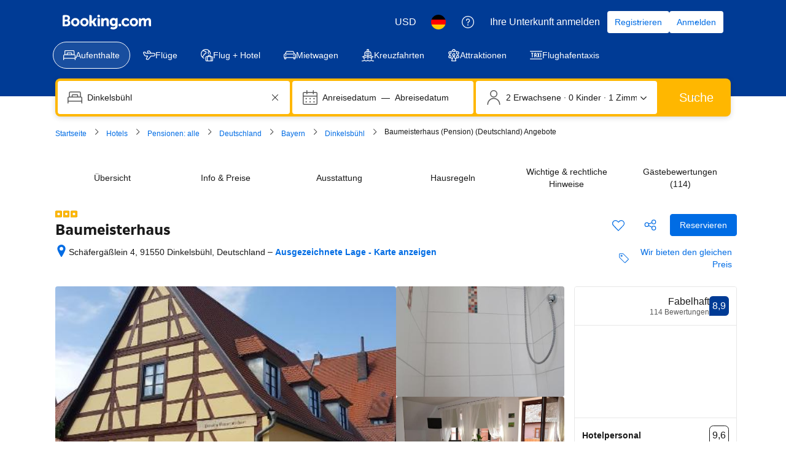

--- FILE ---
content_type: text/html; charset=UTF-8
request_url: https://www.booking.com/hotel/de/baumeisterhaus.de.html
body_size: 1819
content:
<!DOCTYPE html>
<html lang="en">
<head>
    <meta charset="utf-8">
    <meta name="viewport" content="width=device-width, initial-scale=1">
    <title></title>
    <style>
        body {
            font-family: "Arial";
        }
    </style>
    <script type="text/javascript">
    window.awsWafCookieDomainList = ['booking.com'];
    window.gokuProps = {
"key":"AQIDAHjcYu/GjX+QlghicBgQ/7bFaQZ+m5FKCMDnO+vTbNg96AHZ4WDspB1aFJyVQH2dkUBmAAAAfjB8BgkqhkiG9w0BBwagbzBtAgEAMGgGCSqGSIb3DQEHATAeBglghkgBZQMEAS4wEQQM7W6WqUCbHzul4jDCAgEQgDu69PTxw/7akKqxxDbZaXLC4vs4UibAla0yObX4jAjWnHi++X1x+9kjy7qUhd1j/dlv+Ad8Wd1vFcvx4w==",
          "iv":"A6x+QwE66wAAJRWo",
          "context":"rO9xB3yZJVnfYjQObCBf5cWiH0RwpYvgszvPZQtn7TVe8109j8bkeh34iDSg0cCoEUTnXI66Ov1OozUFxT5iXSJtfI4qZ1fw5z8PSRt2FfaF+GpuYFUe3QlNQUap85VtrMwXaS5Dym/0W5F6YUHyG288UltX7qlgA9gZWYPqya3p6xebTFZaAcciflSoVKKPobGZa8HyPhWXZrsR+gGzjlWcsdwQpMUcQO6MzFTzb25+UC3KX/1FZC75maWblpsTPejhnU1aCPVax+0WCLsjU3MFS48q8a/mKWLtbTvvn04cRYRTz64VgmqPnRlQSBIFlpJppGbmkqhMe82OwM6qCCxKyy1FZIFqmQvokNFImawHTbvKsQASfg=="
};
    </script>
    <script src="https://d8c14d4960ca.337f8b16.us-east-2.token.awswaf.com/d8c14d4960ca/a18a4859af9c/f81f84a03d17/challenge.js"></script>
</head>
<body>
    <div id="challenge-container"></div>
    <script type="text/javascript">
        AwsWafIntegration.saveReferrer();
        AwsWafIntegration.checkForceRefresh().then((forceRefresh) => {
            if (forceRefresh) {
                AwsWafIntegration.forceRefreshToken().then(() => {
                    window.location.reload(true);
                });
            } else {
                AwsWafIntegration.getToken().then(() => {
                    window.location.reload(true);
                });
            }
        });
    </script>
    <noscript>
        <h1>JavaScript is disabled</h1>
        In order to continue, we need to verify that you're not a robot.
        This requires JavaScript. Enable JavaScript and then reload the page.
    </noscript>
</body>
</html>

--- FILE ---
content_type: application/javascript
request_url: https://cf.bstatic.com/static/js/hotel_experiments_rtrw_cloudfront_sd/a291e5c95696de73759cf1ce8c9fda484eb522d4.js
body_size: 17621
content:
var _i_=this._i_||function(){},_r_=this._r_||function(e){return e};!function(){var e;_i_("a9a:c105dd25"),B.define("hotel/utils/rooms-selected-copy",function(e){return _i_("a9a:861b63ef"),_r_(function(e,t){_i_("a9a:1c61f9f3");var i,n="<strong>"+t+"</strong>";switch(1<e.length?"0":e[0]||"0"){case"29":i="hp_book_now_summary_holidayhomes";break;case"31":i="hp_book_now_summary_villas";break;case"1":i="hp_book_now_summary_apartments";break;case"28":i="hp_book_now_summary_chalet";break;case"27":i="hp_book_now_summary_bungalow";break;case"26":i="hp_book_now_summary_dorm_beds";break;case"33":i="hp_book_now_summary_alt"}return _r_(i?B.jstmpl.translations(i,t,{b_count:n}):B.jstmpl.translations("hp_book_now_summary_room",t,{number_rooms:n}))})}),B.define("hotel/utils/rooms-selected-copy-us",function(e){return _i_("a9a:2a483aef"),_r_(function(e,t,i,n,o){_i_("a9a:99acef55");var r,a,_=t+"";switch(1<e.length?"0":e[0]||"0"){case"29":r="pd_rb_rt_us_exp_num_holiday_homes";break;case"31":r="pd_rb_rt_us_exp_num_villas";break;case"1":r="pd_rb_rt_us_exp_num_apartments";break;case"28":r="pd_rb_rt_us_exp_num_chalets";break;case"27":r="pd_rb_rt_us_exp_num_bungalows";break;case"26":r="pd_rb_rt_us_exp_num_dorm_beds"}a=r?B.jstmpl.translations(r,t,{b_count:_}):B.jstmpl.translations("pd_rb_rt_us_exp_num_rooms",t,{num:_});var s=B.jstmpl.translations("pd_rb_rt_us_exp_num_nights",i,{num:i}),l=B.jstmpl.translations("pd_rb_rt_us_exp_num_adults",n,{num:n});if(o){var c=B.jstmpl.translations("pd_rb_rt_us_exp_num_children",o,{num:o});return _r_(B.jstmpl.translations("pd_rb_rt_us_exp_num_nights_adults_children_rooms",null,{pd_rb_rt_us_exp_num_nights:s,pd_rb_rt_us_exp_num_adults:l,pd_rb_rt_us_exp_num_children:c,pd_rb_rt_us_exp_num_rooms:a}))}return _r_(B.jstmpl.translations("pd_rb_rt_us_exp_num_nights_adults_rooms",null,{pd_rb_rt_us_exp_num_nights:s,pd_rb_rt_us_exp_num_adults:l,pd_rb_rt_us_exp_num_rooms:a}))})}),B.define("component/hotel/new-rooms-table/lightbox",function(e,t,i){_i_("a9a:66cf5b89");var n=e("component"),f=e("et"),m=e("jquery"),v=e("lightbox"),c=e("events"),g=B.require("ga-tracker"),d=e("hotel/rooms_table/lightbox/gallery"),k=e("component/hotel/new-rooms-table/lightbox/capla"),a=e("querystring"),y=e("server-data"),_=e("hotel/new-rooms-table/c360"),o={},r=0,s=!1,l=!1,p=!1,u={},M={caplaRoomPageExpHash:"aaOYWbOTESCWIKdFHaO"},C={ON_RT_VIEW:1,ON_RP_OPEN:2,ON_RP_OPEN_WITH_AVAIL:3};function w(t){return _i_("a9a:8ccdb64a"),_r_(y.b_rooms_available_and_soldout.find(function(e){return _i_("a9a:53ec990b"),_r_(e.b_id===t)}))}function b(e){if(_i_("a9a:d56aeb29"),(!s||!l||!p)&&e.data("room-id")){var t="RD"+e.data("room-id");o[t]?o[t]+=1:(o[t]=1,r+=1,s||(f.goal("hp_rt_roomtype_lightbox_opened"),f.stage("aaAJYBVaAJDbAHIDJNMTKe",1),f.stage("aaAJYBVaAJDbAPQfQOHT",1),f.stage("aaAJYBVaAJDbAHIDJNMTKe",2),f.stage("aaAJYBVaAJDbAPQfQOHT",2),s=!0)),!l&&1<o[t]&&(f.goal("hp_lightbox_opened_more_than_once"),l=!0),!p&&1<r&&(f.goal("hp_lightbox_opened_for_different_rooms"),p=!0)}_r_()}function h(t,e){_i_("a9a:998f8dad");var i=t.data("room-id"),n=w(Number(i)),o=Boolean(n&&n.b_blocks&&1===n.b_blocks.length),r=Boolean(y&&y.fe_has_group_recommendation_for_rt);if(f.stage(M.caplaRoomPageExpHash,C.ON_RP_OPEN),(o||r)&&f.stage(M.caplaRoomPageExpHash,C.ON_RP_OPEN_WITH_AVAIL),Boolean(y.fe_has_children_for_ceb)&&f.stage("aaOYDORMTfFPBOIAcBJC",3),f.track(M.caplaRoomPageExpHash)){i=t.data("room-id");if(k.canOpenCaplaRpForRoom(i))return k.openRoomPage(i),_r_(!0)}var a=!1,_=!1,s=!0;B.env.b_feature_running_RSX_HP_RL_RDP_PREVENT_HP_SCROLL&&(s=!(_=a=!0));var l,c={customWrapperClassName:"hprt-lightbox--wrapper hprt-lightbox--two_column_layout hprt-lightbox--wrapperwider",bOverflowVisible:s,position:"dynamic",preventBodyScroll:a,limitHeight:_,hideCallBack:(l=t,_i_("a9a:42fc8c66"),_r_(function(){_i_("a9a:f1956745");var e=l.data("room-id"),t=m("[name=RD"+e+"]").parents(".hprt-table-cell").first();if(!B.feature||!B.feature.transition||!B.env.b_has_maxotel_rooms)return _r_();if(!t.length)return _r_();var i=l.data("LightboxGallery");i&&i.pauseSlick&&i.pauseSlick(),g.trackEvent(g.hotelPageTracker,"Hotel: Lightbox closed","Click on close button"),location.hash="_",_r_()})),trapFocus:!0,ariaLabel:function(e){if(_i_("a9a:7b1575ee"),!B.env.fe_feature_running_RSWEB_RT_ROOM_DETAIL_PAGE_ARIA_LABEL)return _r_("");switch(e){case 1:case 5:case 12:case 20:case 25:case 26:case 27:case 28:case 29:case 31:case 32:case 33:return _r_(B.jstmpl.translations("rs_a11y_room_information",0,{name:String(e)}));default:return _r_(B.jstmpl.translations("rs_a11y_room_information_generic"))}_r_()}(Number(n.b_roomtype_id))};v.show(t,c);var d=t.data("room-id"),p="room_"+d;location.hash=p;var u=t.find('[data-component="room-lightbox-async"]');u.data("RoomLightboxEventsBinded")||(u.data("RoomLightboxEventsBinded",!0),B.events.on(B.hotel.Events.RT.LIGHTBOX_LOADED_ASYNC,function(e){_i_("a9a:138f7514"),B.env.b_feature_running_RSX_HP_RL_RDP_PREVENT_HP_SCROLL&&m(".modal-wrapper").addClass("hprt-lightbox--wrapper-prevent-scroll"),d==e.roomId&&e.success&&(j(t),v.rePosition(),setTimeout(function(){_i_("a9a:e05bf8ef"),v.rePosition(),_r_()},250)),_r_()})),u.length?u.first().component("room-lightbox-async").load():j(t);var b="aaMRYGZdJSUbdbcbNXGDJdJDKVHYO";if(f.stage(b,2),y.fe_group_recommendation_single_room_id==d){var h=y.b_search_config.traveller_segment;f.stage(b,3),"couple"==h?f.stage(b,4):"family"==h?f.stage(b,5):"group"==h&&f.stage(b,6)}_r_()}function j(e){_i_("a9a:88e3340b");var t,i=e.data("room-id"),n=e.find(".hprt-lightbox-gallery-container");if(function(e){_i_("a9a:1c37975d");var t=w(e);if(t){var i={hotel_id:B.env.b_hotel_id,room_id:e},n={roomtype_id:Number(t.b_roomtype_id),propertytype_id:Number(B.env.b_acc_type||0)};Object.assign(i,n),m.ajax({method:"POST",dataType:"json",url:"/hotel_lightbox_opened",data:i})}_r_()}(i),n.length&&!n.hasClass("slicked")){n.addClass("slicked"),t=new d(n),e.data("LightboxGallery",t),n.find('[data-gallery=""]').one("click.tracking",function(){_i_("a9a:e62b85de"),f.goal("hp_lb_gallery_clicks_photo"),_r_()});var o=n.find(".hp-gallery-control");o.on("click.tracking",function(e){_i_("a9a:68353176"),Object.prototype.hasOwnProperty.call(e,"originalEvent")&&(f.goal("hp_lb_gallery_clicks_arrows"),o.off("click.tracking")),_r_()}),n.find("a.js-hotel-thumb").one("mouseenter.tracking click.tracking",function(){_i_("a9a:ccce1eb9"),f.goal("hp_lb_gallery_used_thumbs"),_r_()}),b(e)}else(t=e.data("LightboxGallery"))&&t.playSlick&&t.playSlick(),n.length&&b(e);var r=e.find(".inline-feedback_lightbox");if(r.length){var a=0<e.find(".b-button_primary").length,_=parseInt(r.data("opened_count"));_?_+=1:_=1,r.data("opened_count",_),(2<_||!a)&&r.removeClass("g-hidden")}c.off("feedbackInline:close_lightbox").on("feedbackInline:close_lightbox",x),c.trigger(B.hotel.Events.RT.LIGHTBOX_OPEN_NEW,i,e);var s=m('a.hprt-roomtype-link[href="#RD'+i+'"]');if(0<s.length){var l=s.data("room-name");l&&g.trackEvent(g.hotelPageTracker,"Hotel: Lightbox opened",l)}setTimeout(function(){_i_("a9a:a0bb6789");try{if("undefined"!=typeof window&&"function"==typeof window.dispatchEvent&&"undefined"!=typeof document&&"function"==typeof document.createEvent){var e=document.createEvent("CustomEvent");e.initEvent("scroll",!1,!1),window.dispatchEvent(e)}}catch(e){}_r_()},100),function(e){_i_("a9a:a50eedef");var t="aaMRYGZdJSUbXDOVfFNSbeZMSXe",i=e.data("room-id"),n=w(i);if(!n||!n.b_blocks)return _r_();if(f.track(t)){var o=e.find(".js-lightbox-nofit-reserve-button");o&&o.length&&o.one("click",function(e){_i_("a9a:cd7c7445"),e.preventDefault(),x();for(var t=0;t<n.b_blocks.length;t++)!function(e){_i_("a9a:f67835a9");var t=n.b_blocks[e].b_block_id,i=m('.js-rt-block-row[data-block-id="'+t+'"] td');i.addClass("hprt-block--room-selected"),window.setTimeout(function(){_i_("a9a:6aaa92ac"),i.removeClass("hprt-block--room-selected"),_r_()},500),_r_()}(t);1===n.b_blocks.length&&1===B.env.b_search_config.b_nr_rooms_needed&&n.b_blocks[0]&&2===n.b_blocks[0].b_can_fit_them_all&&setTimeout(function(){_i_("a9a:a0ff050b");var e=n.b_blocks[0].b_block_id,t=m('.js-rt-block-row[data-block-id="'+e+'"] td .js-hprt-nos-select')[0];t&&(t.value="1",t.dispatchEvent(new Event("change",{bubbles:!0}))),_r_()},500),_r_()})}f.stage(t,1),1===n.b_blocks.length?f.stage(t,2):(f.stage(t,6),y.fe_group_recommendation_single_room_id!=i&&f.stage(t,7));y.fe_group_recommendation_single_room_id==i&&f.stage(t,3);y.b_search_config&&(1==y.b_search_config.b_nr_rooms_needed?f.stage(t,4):f.stage(t,5));_r_()}(e),_r_()}function x(){_i_("a9a:4fb8ca4d"),v.hide(),_r_()}i.exports=n.extend({init:function(e){_i_("a9a:f0354db9");var i=this.$el,n=i.data("room-id");setTimeout(function(){_i_("a9a:e2ea9c6a"),function(e){_i_("a9a:c71d4121");var t=e.data("room-id"),i=a.parseUrl(location.href).query.activeTab;if(1==location.hash.indexOf("room")&&(i=location.hash.slice(1)),!i)return _r_();var n=i.match(/room_([0-9]*)_?.*/);if(!n||n.length<2||!n[1])return _r_();t==n[1]&&h(e),_r_()}(i),_r_()},500);var t=m('.hprt-roomtype-link[data-room-id="'+n+'"]');if(!t.length)return _r_();t.click(function(e){var t;_i_("a9a:2bb2fcdf"),e.preventDefault(),y&&y.b_room_comparison_tracking_data&&y.b_room_comparison_tracking_data.first_room_id===n&&f.goalWithValue("js_rt_comparison_first_room_page_opened_total",1),y&&y.b_room_comparison_tracking_data&&y.b_room_comparison_tracking_data.second_room_id===n&&f.goalWithValue("js_rt_comparison_second_room_page_opened_total",1),u[n]?f.customGoal("ZdfbTZCCQJBHVPSDDKe",4):0<Object.keys(u).length&&f.customGoal("ZdfbTZCCQJBHVPSDDKe",5),u[n]=1,t=n,_i_("a9a:b7fe7be2"),_.track(_.actions.rpTrigger,{roomID:t}),_r_(),h(i),_r_()});var o=m(".gr-toggle-room-lightbox");if(o.length)for(var r=0;r<o.length;r++)t.attr("href")===m(o[r]).attr("href")&&m(o[r]).bind("click",function(e){_i_("a9a:b20c48b2"),e.preventDefault(),h(i),_r_()});_r_()},show:h}),_r_()}),e=booking,_i_("a9a:adf10f5f"),e.define("component/hotel/new-rooms-table/lightbox/capla",function(e,t,i){_i_("a9a:114cea11");var n=e("with-capla"),o=e("et"),r=e("server-data"),a=e("report-error"),_={hash:"aaOYWbOTESCWIKdFHaO",debugHash:"aaOYWbOTESCWIKdFHfMEbZC",RT_OPEN_ROOM_PAGE:"CAPLA_EVENT_property-web_property-page_RT_OPEN_ROOM_PAGE",RT_ON_VIEW:"CAPLA_EVENT_property-web_property-page_RT_ON_VIEW",CAPLA_RP_READY:"CAPLA_EVENT_property-web_property-page_CAPLA_RP_READY",AFF_RP_READY:"CAPLA_EVENT_property-web_property-page_AFF_RP_READY",eventBus:null,allRoomsHaveOneBlockCache:null,eventQueue:[],caplaIsReady:!1},s=3;function l(e,t){_i_("a9a:785190b0"),_.caplaIsReady?(_.debugLog("Aff: ",e,t),_.eventBus.publish(e,t)):_.eventQueue.push({event:e,payload:t}),_r_()}function c(){_i_("a9a:6996b7bd");var e=Boolean(r&&r.fe_has_group_recommendation_for_rt),t=Boolean(r&&r.b_group_children),i=Boolean(r.fe_exp_rsp_desktop_room_page_ceb_is_running);return _r_(!e&&(i||!t)&&!function(){if(_i_("a9a:6fd4deaf"),null!==_.allRoomsHaveOneBlockCache)return _r_(_.allRoomsHaveOneBlockCache);if(!r||!r.b_rooms_available_and_soldout||!Array.isArray(r.b_rooms_available_and_soldout))return _.allRoomsHaveOneBlockCache=!0,_r_(!0);for(var e=0;e<r.b_rooms_available_and_soldout.length;e++){var t=r.b_rooms_available_and_soldout[e];if(t&&t.b_blocks&&1<t.b_blocks.length)return _.allRoomsHaveOneBlockCache=!1,_r_(!1)}return _.allRoomsHaveOneBlockCache=!0,_r_(!0)}())}_.debugLog=function(){return _i_("a9a:142fbbb3"),o.track(_.debugHash)&&console.log.apply(console,arguments),_r_(arguments[0])},_.kickstart=function(){_i_("a9a:e6d797d4"),_.debugLog("Aff: starting capla room page integration"),n("property-web","property-page",function(e){_i_("a9a:4cce9968"),_.eventBus=e.eventBus,_.debugLog("Aff: subscribing to CAPLA_RP_READY"),_.eventBus.subscribeOnce(_.CAPLA_RP_READY,function(){_i_("a9a:32c4ec8a"),_.debugLog("Aff: received CAPLA_RP_READY"),_.caplaIsReady=!0,function(e){_i_("a9a:4e66c793");var t=void 0===e||e;_.debugLog("Aff: publishing queued events to Capla");for(var i=_.eventQueue.length,n=0;n<i;n++){var o=_.eventQueue[n];_.eventBus.publish(o.event,o.payload)}t&&_.eventQueue.splice(0,i),_r_()}(),_r_()}),_.eventBus.publish(_.AFF_RP_READY),_.waitForCaplaReadyTimeoutId||setTimeout(function(){_i_("a9a:1db84d64"),_.caplaIsReady||(a("RoomPageDesktop: Capla RoomPage did not send ready within 15s"),o.customGoal(_.hash,s)),_r_()},15e3),_r_()})(),_r_()},_i_("a9a:7d46bb61"),_r_(c()&&Boolean(o.track(_.hash)))?_.kickstart():_.debugLog("Aff: does not meet criteria for capla RP"),i.exports={openRoomPage:function(e){_i_("a9a:dc48bd20");var t={hotelId:r.b_hotel_id,roomId:e};_.debugLog("Aff: selected room",t),l(_.RT_OPEN_ROOM_PAGE,t),_r_()},notifyRoomTableViewed:function(){_i_("a9a:2410373b");var e={hotelId:r.b_hotel_id};_.debugLog("Aff: request to preload RP for hotel "+e.hotelId),l(_.RT_ON_VIEW,e),_r_()},meetPreconditionsCaplaRp:c,canOpenCaplaRpForRoom:function(e){_i_("a9a:5450b65d");var t=function(t){if(_i_("a9a:e1cd89d8"),!r.b_rooms_available_and_soldout||!Array.isArray(r.b_rooms_available_and_soldout))return _r_({});return _r_(r.b_rooms_available_and_soldout.find(function(e){return _i_("a9a:e6f38eeb"),_r_(e.b_id===t)}))}(e),i=Boolean(t&&t.b_blocks&&1===t.b_blocks.length);return _r_(c()&&!i&&Boolean(o.track(_.hash)))}},_r_()}),_r_(),B.define("component/hotel/new-rooms-table/summary/best-price",function(e,t,i){_i_("a9a:c3444c52");var n=e("component"),o=e("hotel/store"),r=e("jstmpl"),a=/^bbasic_/i,_=e("et");i.exports=n.extend({init:function(){_i_("a9a:8879f9c7"),o.subscribe(function(){if(_i_("a9a:f787ecd1"),_.track_experiment("d_pd_hp_rt_remove_jackpot_step3"))return _r_();var e=o.getState().roomsTable.js_selection,t=$(".hp_rt_attr_msg");1==B.env.b_is_group_search?2==e.fitStatus?this.toggleJackpotMessage(e,t):this.$el.hide():this.toggleJackpotMessage(e,t),_r_()}.bind(this)),_r_()},toggleJackpotMessage:function(e,t){_i_("a9a:b47aa7ec");var i=a.test(e.blockIDs[0]||"");if(1!=e.roomCount||2!=e.blocks[e.blockIDs[0]].b_stay_prices.length||i)0<e.roomCount?(this.$el.text(B.jstmpl.translations("hp_rt_jackpot_best_price")),this.$el.show(),t.length&&t.show()):(this.$el.hide(),this.$el.text(""),t.length&&t.hide());else{var n="",o=e.roomTypes[0];-1!==["1","29","31","17","19","26"].indexOf(o)?(n="1"===o?r.translations("pss_rt_jackpot_last_room_dehotelise_apt"):"29"===o?r.translations("pss_rt_jackpot_last_room_dehotelise_hh"):"31"===o?r.translations("pss_rt_jackpot_last_room_dehotelise_villa"):r.translations("pss_rt_jackpot_last_room_dehotelise_option"),this.$el.text(n)):this.$el.text(B.jstmpl.translations("hp_rt_jackpot_last_room")),this.$el.show(),t.length&&t.show()}_r_()}}),_r_()}),B.define("component/hotel/new-rooms-table/summary/conditions",function(e,t,i){_i_("a9a:ceb78595");var n=e("component"),r=e("et"),o=e("jstmpl"),a=e("hotel/store"),_=/bbasic_/i;i.exports=n.extend({init:function(){_i_("a9a:74754c89"),a.subscribe(function(){_i_("a9a:18508ee9");var e=a.getState().roomsTable.js_selection,t=e.blockIDs[0]||"";if(1!==e.roomCount||e.blocks[t].b_is_fflex_price_point||_.test(t))1<e.roomCount&&!e.blocks[t].b_is_fflex_price_point&&!_.test(t)&&e.text_benefits&&e.text_benefits.length&&r.track("AEUaYPZZGbdUDXFZMXNOABOfWHT")?this.$el.empty().append(this.generateVMFBenefits(e)):this.$el.empty();else{var i=$('tr[data-block-id="'+t+'"]').find(".hprt-conditions-bui").eq(0),n=e.blocks[t].b_genius_free_room_upgrade,o=this.generateConditionsEl(i,n);this.$el.empty().append(o),window.BUI&&window.BUI.initComponents&&window.BUI.initComponents(this.$el.get(0))}_r_()}.bind(this)),_r_()},generateConditionsEl:function(e,t){_i_("a9a:b3714619");var i=e.clone();i.removeClass("hprt-conditions").addClass("hprt-conditions-summary"),i.find(".jq_tooltip").removeClass("jq_tooltip").removeAttr("data-title title"),i.find(".green_condition").removeClass("green_condition"),i.find(".bui_color_constructive").removeClass("bui_color_constructive"),i.find(".hprt-green-condition").removeClass("hprt-green-condition"),i.find(".ungreen-condition-green").removeClass("ungreen-condition-green"),i.find(".hprt-item--emphasised").removeClass("hprt-item--emphasised"),i.find(".hprt-checkmark-condition").removeClass("hprt-checkmark-condition"),i.find(".hprt-special-condition").removeClass("hprt-special-condition"),i.find("svg.hprt-nocc-icon").attr("fill","#383838"),i.find(".bui-text--color-constructive").removeClass("bui-text--color-constructive"),i.find("svg.bk-icon").attr("fill","#262626"),i.find(".hprt-rate-included-title").remove(),t&&i.find(".room-upgrade-condition").removeClass("u-hidden"),i.find('[data-testid="cancellation-cfar-disclaimer"]').remove();var n=$("<strong>"+B.jstmpl.translations("bp_res_column_details")+"</strong>");return _r_([n,i])},generateVMFBenefits:function(e){_i_("a9a:6eaea74d");var t=$(o("vmf_text_benefits").render({cmp_benefits:e.text_benefits})),i=$('<ul class="hprt-conditions-bui bui-list bui-list--text bui-list--icon bui-f-font-caption hprt-conditions-summary"></ul>');return i.append(t),_r_([$("<strong>"+B.jstmpl.translations("bp_res_column_details")+"</strong>"),i])}}),_r_()}),booking.jstmpl("vmf_text_benefits",function(){_i_("a9a:25214fb1");var _,s=["\n    ",'\n        <li class="bui-list__item js-vmf-text-benefit-element">\n            <span class="bui-list__icon" role="presentation">\n                ',"16",'\n            </span>\n            <div class="bui-list__body">\n                <div class="bui-list__description" data-program-id="','">\n                    <span>',"</span>\n                </div>\n            </div>\n        </li>\n    ","\n"],l=["cmp_benefits"];return _r_(function(e){_i_("a9a:a6130db0");var t="",i=this.fn;t+=s[0];var n=i.MC(l[0])||[];e.unshift({text_benefit:null});for(var o,r=1,a=n.length;r<=a;r++)e[0].text_benefit=o=n[r-1],t+=[s[1],(e.unshift({name:i.MG((o||{}).icon),width:s[2]}),_=i.HELPER("icon",e[0]),e.shift(),_),s[3],i.F.entities((o||{}).id),s[4],i.F.entities((o||{}).name),s[5]].join("");return e.shift(),t+=s[6],_r_(t)})}()),B.define("component/hotel/new-rooms-table/reservation-cta",function(e,t,i){_i_("a9a:3dc5585c");var n=e("component"),l=e("hotel/store"),c=e("server-data"),d=!!Number(c.fe_exp_rsp_basket_integration_dom_data_source);i.exports=n.extend({init:function(){_i_("a9a:634c9ac7");var o=this.$el.find(".js-reservation-button"),e=o.find(".js-reservation-button__text"),r=e.length?e:o,a=$(".js-rtb-inquiry-button"),t=a.find(".js-rtb-inquiry-button__text"),_=t.length?t:a,s=null;o.on("click",function(){_i_("a9a:7522a819"),s="rtb",_r_()}),a.on("click",function(){_i_("a9a:06233409"),s="inquiry",_r_()}),d&&o.on("click",function(){_i_("a9a:0a17a0c8");var e='input[name="basket_id"]',t=$("#hprt-form");t.find(e).length&&t.find(e).val(""),_r_()}),window.addEventListener("pageshow",function(e){_i_("a9a:850439be"),e.persisted&&(o.removeClass("bui-is-loading").prop("disabled",!1),a.removeClass("bui-is-loading").prop("disabled",!1)),_r_()}),l.subscribe(function(){_i_("a9a:db7bd332");var e=l.getState().roomsTable,t=e.js_selection,i=t.blockIDs.some(function(e){return _i_("a9a:619f830f"),_r_(t.blocks[e].b_rate_is_genius)});e.formIsSuccessfullySubmitted?"rtb"===s?o.addClass("bui-is-loading").prop("disabled",!0):"inquiry"===s&&a.addClass("bui-is-loading").prop("disabled",!0):(o.removeClass("bui-is-loading").prop("disabled",!1),a.removeClass("bui-is-loading").prop("disabled",!1),s=null);var n=t.blockIDs.filter(function(e){return _i_("a9a:1ab254b5"),_r_(t.blocks[e].b_genius_free_room_upgrade)});c.fe_is_an_rtb_property?(r.html(B.jstmpl.translations("web_rtb_rt_request_cta")),_.html(B.jstmpl.translations("rtba_rtb2_guest_enq_screen_title"))):n.length&&n.length===t.blockIDs.length?r.html(B.jstmpl.translations("genius_free_room_upgrade_rt_cta")):i?r.html(B.jstmpl.translations("ge_deepen_rt_book_genius_cta")):r.html(B.jstmpl.translations("hp_rt_book_button_reserve")),_r_()}.bind(this)),_r_()}}),_r_()}),B.define("component/hotel/new-rooms-table/summary/dont-worry",function(e,t,i){_i_("a9a:70e9a9fd");var n=e("component");i.exports=n.extend({init:function(){if(_i_("a9a:e187fbe1"),this.$el.data("alwaysVisible"))return this.$el.text(B.jstmpl.translations("bp_dont_worry_message")),_r_();var i=e("hotel/store");i.subscribe(function(){_i_("a9a:202db018");var t=i.getState().roomsTable.js_selection,e=t.blockIDs.every(function(e){return _i_("a9a:152e49a4"),_r_(t.blocks[e].b_book_now_pay_later)});0<t.roomCount&&e?this.$el.text(B.jstmpl.translations("bp_dont_worry_message")):this.$el.text(""),_r_()}.bind(this)),_r_()}}),_r_()}),B.define("component/hotel/new-rooms-table/summary/fade",function(e,t,i){_i_("a9a:6a3dab13");var r=e("server-data"),a=e("jquery"),n=e("component"),_=e("hotel/store"),s="hprt-block--genius-room-selected",l="hprt-block--room-selected";i.exports=n.extend({init:function(){_i_("a9a:e8209eae"),_.subscribe(function(){_i_("a9a:30e74349");var t=_.getState().roomsTable.js_selection;(this.$el.removeClass(l),this.$el.removeClass(s),0<t.roomCount)&&(t.blockIDs.some(function(e){return _i_("a9a:e11750d1"),_r_(1===t.blocks[e].b_rate_is_genius)})&&1===parseInt(r.brand_selected_rooms_genius)?this.$el.addClass(s):this.$el.addClass(l));var e=".roomType--highlight",i=a(".hprt-table").find(".hprt-table-cell.-first");if(i.length&&i.filter(e).length){var n=i.filter(e).find("[name^=RD]");if(n&&n.length&&t.roomIDs&&t.roomIDs.length){var o=n.attr("name").replace("RD","");o&&-1==t.roomIDs.indexOf(o)&&i.removeClass("roomType--highlight hprt-table-cell-roomtype--active")}}_r_()}.bind(this)),_r_()}}),_r_()}),booking.jstmpl("template_reserve_button_tooltip",function(){_i_("a9a:f15fb74e");var a,_=["\n  ","\n    <div class='big_tooltip_x'>\n        <h1>","</h1>\n\n        <p>\n            <strong>\n                ","\n                    ",", ","\n                ","\n            </strong>\n            <br />\n        </p>\n\n        <hr/>\n\n        <p>\n            <strong>"," \n                    ","/private/bh_bp_dates_num_weeks/name","/private/bp_dates_num_nights_1/name","","</strong><br />\n        </p>\n\n        <p>\n            ","/private/check_in/name",": </span>","\n        </p>\n\n        <p>\n            ","/private/check_out/name","\n        </p>\n    </div>\n\n    \n    ","\n\n    ",'\n        <div class="big_tooltip_message">\n            ',"/private/genius_free_room_upgrade_rt_applied/name","\n            ","/private/rtb_pp_persuasion_aria_yellow_block/name","/private/ge_boost_hp_rt_reserve_button_hover_nongenius/name","/private/hp_rt_reserve_hover_no_account_2_minutes/name","\n        </div>\n    ","\n        ",'\n            <div class="big_tooltip_message big_tooltip_message__green pay_later">\n                ',"/private/hp_rt_pay_at_property/name","\n            </div>\n        ","\n    ","\n\n  ","\n\n    \n    \n    \n    \n    \n    \n    \n    \n    \n    \n    \n    \n    <div class='bui-card submit_holder_button_tooltip tt_shadow bui-u-hidden' id='submit_cta_holder_button_tooltip'>\n        <div class=\"tt_content\"> \n            <div class='big_tooltip_x'>\n                <h1>","</h1>\n\n                <p>\n                    <strong>\n                        ","\n                            ","\n                        ","\n                    </strong>\n                    <br />\n                </p>\n\n                <hr/>\n\n                <p>\n                    <strong>"," \n                            ","</strong><br />\n                </p>\n\n                <p>\n                    ","\n                </p>\n\n                <p>\n                    ","\n                </p>\n            </div>\n\n            \n            ","\n\n            ",'\n                <div class="big_tooltip_message">\n                    ',"\n                </div>\n            ",'\n                    <div class="big_tooltip_message big_tooltip_message__green pay_later">\n                        ',"\n                    </div>\n                ","\n        </div>    \n    </div>\n  ","  \n"],s=["b_hotel_name","b_room_details","b_name","b_interval_in_weeks","b_interval","b_checkin_localized_date_with_weekday","b_checkout_localized_date_with_weekday","b_only_genius_room_upgrade_selected","b_show_great_choice_message","b_user_auth_level","fe_is_an_rtb_property","fe_show_tooltip_persuasion_block","b_all_rooms_have_pay_later","b_is_lightbox"];return _r_(function(e){_i_("a9a:d4d4e614");var t="",i=this.fn;if(t+=_[0],i.MK(i.track_experiment("aaMRYGPZHNNALFUZSIZFNTedcCcEO"))){t+=[_[1],i.F.html(i.MC(s[0])),_[2]].join("");var n=i.MC(s[1])||[];e.unshift(null);for(var o=1,r=n.length;o<=r;o++)e[0]=n[o-1],t+=[_[3],i.F.html(i.MC(s[2]))].join(""),i.MJ(o==n.length)||(t+=_[4]),t+=_[5];e.shift(),t+=_[6],i.MD(s[3])?t+=[_[7],(e.unshift({num_weeks:i.MC(s[3])}),a=i.ME(_[8],i.MB,i.MN,i.MO(i.MC(s[3]),null,_[8])),e.shift(),a),_[5]].join(""):t+=[_[3],(e.unshift({num_nights:i.MC(s[4])}),a=i.ME(_[9],i.MB,i.MN,i.MO(i.MC(s[4]),null,_[9])),e.shift(),a),_[10]].join(""),t+=[_[11],i.ME(_[12],i.MB,i.MN,null),_[13],i.MC(s[5]),_[14],i.ME(_[15],i.MB,i.MN,null),_[13],i.MC(s[6]),_[16]].join(""),i.MN("fe_show_tooltip_persuasion_block",i.MC(s[7])&&i.MC(s[8])||i.MC(s[9])&&i.MC(s[8])||i.MK(i.MC(s[7])||i.MC(s[9]))),t+=_[17],i.MD(s[11])&&(t+=_[18],i.MD(s[7])?(t+=_[5],i.MD(s[8])&&(t+=[_[3],i.ME(_[19],i.MB,i.MN,null),_[5]].join("")),t+=_[20]):i.MD(s[10])?t+=[_[5],i.ME(_[21],i.MB,i.MN,null),_[20]].join(""):(i.MD(s[9])?(t+=_[5],i.MD(s[8])&&(t+=[_[3],i.ME(_[22],i.MB,i.MN,null),_[5]].join(""))):(t+=_[5],i.MJ(i.track_experiment("dDfPJeaILYDCMMWZNKdPYOWdDC"))?t+=[_[3],i.ME(_[22],i.MB,i.MN,null),_[5]].join(""):t+=[_[3],i.ME(_[23],i.MB,i.MN,null),_[5]].join("")),t+=_[20]),t+=_[24]),t+=_[17],i.MK(i.MC(s[13]))&&(t+=_[25],i.MD(s[12])&&(t+=[_[26],i.ME(_[27],i.MB,i.MN,null),_[28]].join("")),t+=_[29]),t+=_[30]}else{t+=[_[31],i.F.html(i.MC(s[0])),_[32]].join("");n=i.MC(s[1])||[];e.unshift(null);for(o=1,r=n.length;o<=r;o++)e[0]=n[o-1],t+=[_[33],i.F.html(i.MC(s[2]))].join(""),i.MJ(o==n.length)||(t+=_[4]),t+=_[34];e.shift(),t+=_[35],i.MD(s[3])?t+=[_[36],(e.unshift({num_weeks:i.MC(s[3])}),a=i.ME(_[8],i.MB,i.MN,i.MO(i.MC(s[3]),null,_[8])),e.shift(),a),_[34]].join(""):t+=[_[33],(e.unshift({num_nights:i.MC(s[4])}),a=i.ME(_[9],i.MB,i.MN,i.MO(i.MC(s[4]),null,_[9])),e.shift(),a),_[10]].join(""),t+=[_[37],i.ME(_[12],i.MB,i.MN,null),_[13],i.MC(s[5]),_[38],i.ME(_[15],i.MB,i.MN,null),_[13],i.MC(s[6]),_[39]].join(""),i.MN("fe_show_tooltip_persuasion_block",i.MC(s[7])&&i.MC(s[8])||i.MC(s[9])&&i.MC(s[8])||i.MK(i.MC(s[7])||i.MC(s[9]))),t+=_[40],i.MD(s[11])&&(t+=_[41],i.MD(s[7])?(t+=_[34],i.MD(s[8])&&(t+=[_[33],i.ME(_[19],i.MB,i.MN,null),_[34]].join("")),t+=_[3]):i.MD(s[10])?t+=[_[34],i.ME(_[21],i.MB,i.MN,null),_[3]].join(""):(i.MD(s[9])?(t+=_[34],i.MD(s[8])&&(t+=[_[33],i.ME(_[22],i.MB,i.MN,null),_[34]].join(""))):(t+=_[34],i.MJ(i.track_experiment("dDfPJeaILYDCMMWZNKdPYOWdDC"))?t+=[_[33],i.ME(_[22],i.MB,i.MN,null),_[34]].join(""):t+=[_[33],i.ME(_[23],i.MB,i.MN,null),_[34]].join("")),t+=_[3]),t+=_[42]),t+=_[40],i.MK(i.MC(s[13]))&&(t+=_[5],i.MD(s[12])&&(t+=[_[43],i.ME(_[27],i.MB,i.MN,null),_[44]].join("")),t+=_[20]),t+=_[45]}return t+=_[46],_r_(t)})}()),B.define("hotel/rooms-table/reserve-button-tooltip",function(e){_i_("a9a:eb2fb14a");var s=e("jquery"),l=e("hotel/store"),c=s(".js-reservation-button"),d=c.attr("data-title"),p=B.jstmpl("template_reserve_button_tooltip"),u=e("et").track("aaMRYGPZHNNALFUZSIZFNTedcCcEO"),b={};l.subscribe(function(){_i_("a9a:437d1694");var t=l.getState().roomsTable.js_selection,e=t.roomIDs.map(function(e){return _i_("a9a:1285ba3b"),_r_(t.rooms[e])}),i=t.blockIDs.filter(function(e){return _i_("a9a:434aeffc"),_r_(t.blocks[e].b_genius_free_room_upgrade)}),n=i.length&&i.length===t.blockIDs.length;c.removeAttr("id").removeAttr("data-tooltip-class"),c.removeData("materialized-id");var o=t.fitStatus,r=Boolean(0===o&&1===Number(B.env.fe_show_fam_d_hp_rt_great_choice_no_fit_blackout));if(u){var a=document.getElementById("submit_cta_holder_button_tooltip");a&&a.remove()}if(0<t.roomCount){b={b_hotel_name:B.env.b_hotel_name,b_interval:B.env.b_checkin_checkout_interval,b_interval_in_weeks:B.env.b_checkin_checkout_interval_in_weeks,b_checkin_localized_date_with_weekday:B.formatter.date(B.env.b_checkin_date,"date_with_weekday"),b_checkout_localized_date_with_weekday:B.formatter.date(B.env.b_checkout_date,"date_with_weekday"),b_check_in_time_translated:B.env.b_check_in_time_translated,b_check_out_time_translated:B.env.b_check_out_time_translated,b_room_details:e,b_user_auth_level:B.env.auth_level,b_only_genius_room_upgrade_selected:n,b_show_great_choice_message:!r,fe_is_an_rtb_property:B.env.fe_is_an_rtb_property};var _=p.render(b);u?(s("body").append(_),c.removeAttr("data-title").removeAttr("data-tooltip-class")):c.attr("data-title",_).attr("data-tooltip-class","submit_holder_button_tooltip")}else b={},c.attr("data-title",d);_r_()}),_r_()}),B.define("component/hotel/new-rooms-table/summary/rooms",function(e,t,i){_i_("a9a:112c9d70");var n=e("component"),a=e("hotel/utils/rooms-selected-copy"),_=e("hotel/store"),s=e("server-data"),l=e("jstmpl"),o=e("search-config"),c=e("hotel/redux/actionTypes"),r='<div aria-label="Label" id="total_price_spinner" class="bui-spinner bui-spinner--size-small" role="alert" aria-busy="true" style="margin-left:5px"><div class="bui-spinner__inner"></div></div>';i.exports=n.extend({init:function(){_i_("a9a:36978320");var e={};_.subscribe(function(){_i_("a9a:d6151c6f");var t=_.getState().roomsTable.js_selection;0<t.roomCount?1<t.roomCount&&!(t.blockIDs[0]&&t.blockIDs[0].startsWith&&t.blockIDs[0].startsWith("bbasic_"))?t.is_total_price_calculation_loading||JSON.stringify(e)===JSON.stringify(t.blockCountPerBlockID)||($("#total_price_spinner").length||(t.useNightlyPrice?this.$el.find(".js-hp-rt-reservation-total-price-block").append(r):this.$el.find(".hprt-reservation-total-price").parent().append(r)),_.dispatch({type:c.SET_TOTAL_PRICE_LOADING,payload:!0}),B.require("fragment").call("hotel.total_price",{hotel_id:s.b_hotel_id,search_config:o.getRawValue(),checkin:s.b_checkin_date,checkout:s.b_checkout_date,selected:t.blockCountPerBlockID,selected_blocks:t.blockIDs}).then(function(e){if(_i_("a9a:5983e482"),1===_.getState().roomsTable.js_selection.roomCount)return _r_();_.dispatch({type:c.SET_TOTAL_PRICE_LOADING,payload:!1}),e&&e.total_price?this.renderFromBE(t,e):this.renderFromFEState(t),_r_()}.bind(this),function(e){_i_("a9a:69802049"),_.dispatch({type:c.SET_TOTAL_PRICE_LOADING,payload:!1}),this.renderFromFEState(t),_r_()}.bind(this))):this.renderFromFEState(t):this.$el.hide(),e=t.blockCountPerBlockID,_r_()}.bind(this)),_r_()},renderFromFEState:function(e){var t;_i_("a9a:de9ad889");var i=B.env.b_checkin_checkout_interval||1;if(0===i&&(i=1),e.useNightlyPrice){this.$el.empty();var n="price_display_hp_rt_nightly_total_price";e.useNightlyPriceAsDominant&&(n="price_display_hp_rt_nightly_total_price_dominant"),t=$(l(n).render({room_type_copy:this.getUnitsNightsCopy(e.roomTypes,e.roomCount,i),total_price:e.totalPriceFormatted,display_strikethrough:Boolean(e.totalPriceBeforeDiscount),total_price_before_discount:e.totalPriceBeforeDiscountPretty,is_an_rtb_property:Boolean(s.fe_is_an_rtb_property),total_price_raw:e.totalPrice,charges_info:e.chargesText,be_translations:e.beTranslations,total_per_night:e.pricePerNightPretty})),this.$el.append(t),window.BUI.initComponents($(this.$el).get(0))}else{this.$el.empty();var o=a(e.roomTypes,e.roomCount),r="";0<e.totalPriceBeforeDiscount&&(r=B.jstmpl.translations("prd_sr_card_price_times_nights",null,{num_nights:i,amount_with_currency:B.utils.accounting.formatMoney(e.totalPriceBeforeDiscount/i)})),t=$(l("price_display_hp_rt_total_price").render({room_type_copy:o,total_price:e.totalPriceFormatted,all_discounts:e.all_discounts||[],before_discount_copy:r,display_strikethrough:Boolean(e.totalPriceBeforeDiscount),total_price_before_discount:e.totalPriceBeforeDiscountPretty,show_discount_breakdown:!1,is_an_rtb_property:Boolean(s.fe_is_an_rtb_property),total_price_raw:e.totalPrice})),this.$el.append(t),window.BUI.initComponents($(this.$el).get(0))}this.$el.find(".hprt-reservation-total-price").one("mouseenter",function(){_i_("a9a:80b132c5"),B.et.goal("desktop_room_list_total_column_hover_over_price"),_r_()}),0<e.totalPriceBeforeDiscount&&this.$el.find(".js-hp-rt-total-strikethrough").one("mouseenter",function(){_i_("a9a:89c251cb"),B.et.goal("desktop_room_list_total_column_hover_over_strikethrough"),_r_()}),this.$el.show(),_r_()},renderFromBE:function(e,t){var i;if(_i_("a9a:1dfd8a3c"),e.useNightlyPrice){this.$el.empty();var n="price_display_hp_rt_nightly_total_price";e.useNightlyPriceAsDominant&&(n="price_display_hp_rt_nightly_total_price_dominant");var o=B.env.b_checkin_checkout_interval||1;0===o&&(o=1),i=$(l(n).render({room_type_copy:this.getUnitsNightsCopy(e.roomTypes,e.roomCount,o),total_price:B.utils.accounting.formatMoney(t.total_price,{precision:0}),display_strikethrough:Boolean(t.total_price_without_discount),total_price_before_discount:B.utils.accounting.formatMoney(t.total_price_without_discount,{precision:0}),is_an_rtb_property:Boolean(s.fe_is_an_rtb_property),total_price_raw:t.total_price,charges_info:e.chargesText,be_translations:e.beTranslations,total_per_night:e.pricePerNightPretty})),this.$el.append(i),window.BUI.initComponents($(this.$el).get(0))}else{this.$el.empty();var r=a(e.roomTypes,e.roomCount);i=$(l("price_display_hp_rt_total_price").render({room_type_copy:r,total_price:B.utils.accounting.formatMoney(t.total_price,{precision:0}),all_discounts:[],before_discount_copy:"",display_strikethrough:Boolean(t.total_price_without_discount),total_price_before_discount:B.utils.accounting.formatMoney(t.total_price_without_discount,{precision:0}),show_discount_breakdown:!1,is_an_rtb_property:Boolean(s.fe_is_an_rtb_property),total_price_raw:t.total_price})),this.$el.append(i),window.BUI.initComponents($(this.$el).get(0))}this.$el.show(),_.dispatch({type:c.SET_TOTAL_PRICE_CHARGES,payload:Math.round(t.total_charges)}),_r_()},getUnitsNightsCopy:function(e,t,i){var n;switch(_i_("a9a:23db4d0d"),1<e.length?"0":e[0]||"0"){case"29":n="vm_price_display_num_holiday_homes_child";break;case"31":n="vm_price_display_num_villas_child";break;case"1":n="vm_price_display_num_apartments_child";break;case"28":n="vm_price_display_num_chalets_child";break;case"27":n="vm_price_display_num_bungalows_child";break;case"26":n="vm_price_display_num_dorm_beds_child";break;case"33":n="vm_price_display_num_units_child";break;default:n="vm_price_display_num_rooms_child"}return _r_(B.jstmpl.translations("vm_price_display_units_nights_summary_parent",null,{num_units:B.jstmpl.translations(n,t,{num_units:t}),num_nights:B.jstmpl.translations("vm_price_display_num_nights_child",i,{num_units:i,num_nights:i})}))}}),_r_()}),booking.jstmpl("price_display_discount_breakdown",function(){_i_("a9a:25e380b2");var _=["\n    <div>\n        ",'\n            <div class="bui-grid">\n                <div class="bui-grid__column-7">\n                    <div class="bui-f-font-body prco-pop-breakdown-element">\n                        ','\n                    </div>\n                </div>\n\n                <div class="bui-grid__column-5">\n                    <div class="bui-f-font-body prco-pop-breakdown-element prco-text-nowrap-helper bui-u-text-right">\n                        ',"\n                    </div>\n                </div>\n            </div>\n\n            ",'\n                <div class="bui-grid">\n                    <div class="bui-grid__column-7">\n                        <div class="prco-pop-breakdown-element">\n                            <div class="bui-f-font-body">\n                                ','\n                            </div>\n                        </div>\n                    </div>\n\n                    <div class="bui-grid__column-5">\n                        <div class="bui-f-font-body prco-pop-breakdown-element prco-text-nowrap-helper bui-u-text-right">\n                            -&nbsp;',"\n                        </div>\n                    </div>\n                </div>\n\n                ",'\n                    <div class="bui-f-font-caption bui-f-color-grayscale bui-spacer--medium">\n                        ',"\n                    </div>\n                ","\n            ",'\n\n            \n            <div class="prco-pop-breakdown-element">\n                <hr class="bui-divider bui-divider--light" />\n            </div>\n        ','\n\n        <div class="bui-grid">\n            <div class="bui-grid__column-7">\n                <div class="bui-f-font-strong prco-pop-breakdown-element">\n                    ',"/private/sr_pd_breakdown_total/name",'\n                </div>\n            </div>\n\n            <div class="bui-grid__column-5">\n                <div class="bui-f-font-strong prco-pop-breakdown-element prco-text-nowrap-helper bui-u-text-right">\n                    ',"\n                </div>\n            </div>\n        </div>\n    </div>\n"],s=["before_discount_copy","total_price_before_discount","all_discounts","total_price"];return _r_(function(e){_i_("a9a:52007ef0");var t="",i=this.fn;if(t+=_[0],i.MJ(i.array_length(i.MB(s[2])))){t+=[_[1],i.MC(s[0]),_[2],i.MC(s[1]),_[3]].join("");var n=i.MC(s[2])||[];e.unshift({rate_discount:null});for(var o,r=1,a=n.length;r<=a;r++)e[0].rate_discount=o=n[r-1],t+=[_[4],i.F.entities((o||{}).b_copy),_[5],(o||{}).b_value_user_currency,_[6]].join(""),i.MJ(i.MG((o||{}).b_copy_alt))&&(t+=[_[7],i.F.entities((o||{}).b_copy_alt),_[8]].join("")),t+=_[9];e.shift(),t+=_[10]}return t+=[_[11],i.ME(_[12],i.MB,i.MN,null),_[13],i.MC(s[3]),_[14]].join(""),_r_(t)})}()),booking.jstmpl("price_display_hp_rt_total_price",function(){_i_("a9a:19daa43e");var t,_=["\n    <div>\n        ",'\n    </div>\n    <div\n        class="prco-flex-relative-block-maker-helper"\n        ','\n            aria-hidden="true"\n            data-bui-component="Popover"\n            data-popover-position="top"\n            tabindex="0"\n            data-popover-z-index="1002"\n            data-popover-content-id="hp-rt-reservation-summary-discount-breakdown-js"\n        ',"\n    >\n        ",'\n            <div class="js-hp-rt-total-strikethrough bui-f-color-destructive prco-f-text-line-through prco-f-font-body prco-inline-block-maker-helper">\n                ',"\n            </div>\n            &nbsp;\n        ",'\n        <div class="hprt-reservation-total-price bui-price-display__value'," prco-inline-block-maker-helper",'">\n            ',"\n        </div>\n        ",'\n            &nbsp;\n            <div class="prco-inline-block-maker-helper prd-price-block-hp-i-icon-pos-fix">\n                ',"iconset/info_sign","medium","\n            </div>\n        ","\n    </div>\n\n    ",'\n        <input type="hidden" name="source_price" value="','" />\n    ',"\n\n    ",'\n        \n        <div id="hp-rt-reservation-summary-discount-breakdown-js" class="bui-panel bui-u-hidden prco-price-area-popover">\n            ','\n            <div class="bui-grid">\n                <div class="bui-grid__column-7">\n                    <div class="bui-f-font-body prco-pop-breakdown-element">\n                        ','\n                    </div>\n                </div>\n\n                <div class="bui-grid__column-5">\n                    <div class="bui-f-font-body prco-pop-breakdown-element prco-text-nowrap-helper bui-u-text-right">\n                        ',"\n                    </div>\n                </div>\n            </div>\n\n            ",'\n                <div class="bui-grid">\n                    <div class="bui-grid__column-7">\n                        <div class="prco-pop-breakdown-element">\n                            <div class="bui-f-font-body">\n                                ','\n                            </div>\n                        </div>\n                    </div>\n\n                    <div class="bui-grid__column-5">\n                        <div class="bui-f-font-body prco-pop-breakdown-element prco-text-nowrap-helper bui-u-text-right">\n                            -&nbsp;',"\n                        </div>\n                    </div>\n                </div>\n\n                ",'\n                    <div class="bui-f-font-caption bui-f-color-grayscale bui-spacer--medium">\n                        ',"\n                    </div>\n                ","\n            ",'\n\n            \n            <div class="prco-pop-breakdown-element">\n                <hr class="bui-divider bui-divider--light" />\n            </div>\n        ','\n\n        <div class="bui-grid">\n            <div class="bui-grid__column-7">\n                <div class="bui-f-font-strong prco-pop-breakdown-element">\n                    ',"/private/sr_pd_breakdown_total/name",'\n                </div>\n            </div>\n\n            <div class="bui-grid__column-5">\n                <div class="bui-f-font-strong prco-pop-breakdown-element prco-text-nowrap-helper bui-u-text-right">\n                    ',"\n                </div>\n            </div>\n        </div>\n    </div>\n","\n        </div>\n    ","\n"],s=["room_type_copy","display_strikethrough","show_discount_breakdown","all_discounts","total_price_before_discount","total_price","total_price_raw","is_an_rtb_property","before_discount_copy"];return _r_(function(r){_i_("a9a:12f3c512");var e="",a=this.fn;return e+=[_[0],a.MC(s[0]),_[1]].join(""),a.MJ(a.MB(s[1]))&&a.MJ(a.MB(s[2]))&&a.MJ(a.array_length(a.MB(s[3])))&&(e+=_[2]),e+=_[3],a.MD(s[1])&&(e+=[_[4],a.MC(s[4]),_[5]].join("")),e+=_[6],a.MD(s[1])&&(e+=_[7]),e+=[_[8],a.MC(s[5]),_[9]].join(""),a.MJ(a.MB(s[1]))&&a.MJ(a.MB(s[2]))&&a.MJ(a.array_length(a.MB(s[3])))&&(e+=[_[10],(r.unshift({color:"#6B6B6B",name:_[11],size:_[12]}),t=a.HELPER("icon",r[0]),r.shift(),t),_[13]].join("")),e+=_[14],a.MD(s[7])&&(e+=[_[15],a.F.entities(a.MC(s[6])),_[16]].join("")),e+=_[17],a.MJ(a.MB(s[1]))&&a.MJ(a.MB(s[2]))&&a.MJ(a.array_length(a.MB(s[3])))&&(e=function(e){if(_i_("a9a:d412f694"),e+=_[0],a.MJ(a.array_length(a.MB(s[3])))){e+=[_[19],a.MC(s[8]),_[20],a.MC(s[4]),_[21]].join("");var t=a.MC(s[3])||[];r.unshift({rate_discount:null});for(var i,n=1,o=t.length;n<=o;n++)r[0].rate_discount=i=t[n-1],e+=[_[22],a.F.entities((i||{}).b_copy),_[23],(i||{}).b_value_user_currency,_[24]].join(""),a.MJ(a.MG((i||{}).b_copy_alt))&&(e+=[_[25],a.F.entities((i||{}).b_copy_alt),_[26]].join("")),e+=_[27];r.shift(),e+=_[28]}return e+=[_[29],a.ME(_[30],a.MB,a.MN,null),_[31],a.MC(s[5]),_[32]].join(""),_r_(e)}(e+=_[18]),e+=_[33]),e+=_[34],_r_(e)})}()),booking.jstmpl("price_display_hp_rt_nightly_total_price",function(){_i_("a9a:35f6def2");var n=['\n    <div class="prco-flex-relative-block-maker-helper js-hp-rt-reservation-total-price-block">\n        <div>\n            <div>\n                <div class="prco-inline-block-maker-helper prco-f-font-caption">\n                    ','\n                </div>\n\n                <div class="prco-inline-block-maker-helper prco-f-font-caption">\n                    ','\n                </div>\n            </div>\n            <div class="prco-line-height18-helper">',"",'<div class="prco-inline-block-maker-helper bui-price-display__label">',"&nbsp;\n                    </div>",'<div class="js-hp-rt-total-strikethrough bui-f-color-destructive prco-f-text-line-through bui-price-display__original prco-inline-block-maker-helper">',"</div>&nbsp;",'<div class="prco-f-font-display_one prco-inline-block-maker-helper">',"</div>",'\n            </div>\n\n            <div class="bui-price-display__label">\n                ',"\n            </div>\n        </div>\n    </div>\n\n    ",'\n        <input type="hidden" name="source_price" value="','" />\n    ',"\n"],o=["total_per_night","be_translations","total_price_before_discount","display_strikethrough","total_price","room_type_copy","total_price_raw","is_an_rtb_property"];return _r_(function(e){_i_("a9a:7d42ff48");var t="",i=this.fn;return t+=[n[0],i.MC(o[0]),n[1],i.F.entities((i.MC(o[1])||{}).amountPerNightSuffix),n[2]].join(""),t+=n[3],i.MJ(i.MC(o[1]).totalText)&&i.MJ(i.MC(o[1]).totalText+""!="")&&(t+=[n[4],i.F.entities((i.MC(o[1])||{}).totalText),n[5]].join("")),t+=n[3],i.MD(o[3])&&(t+=[n[6],i.MC(o[2]),n[7]].join("")),t+=[n[8],i.MC(o[4]),n[9]].join(""),t+=[n[10],i.MC(o[5]),n[11]].join(""),i.MD(o[7])&&(t+=[n[12],i.F.entities(i.MC(o[6])),n[13]].join("")),t+=n[14],_r_(t)})}()),booking.jstmpl("price_display_hp_rt_nightly_total_price_dominant",function(){_i_("a9a:2cbe8603");var n=['\n    <div class="prco-flex-relative-block-maker-helper js-hp-rt-reservation-total-price-block">\n        <div>\n            <div>\n                <div class="prco-inline-block-maker-helper prco-f-font-display_one">\n                    ','\n                </div>\n\n                <div class="prco-inline-block-maker-helper bui-price-display__label">\n                    ','\n                </div>\n            </div>\n            <div class="prco-line-height18-helper">',"",'<div class="prco-inline-block-maker-helper prco-f-font-caption">',"&nbsp;\n                    </div>",'<div class="js-hp-rt-total-strikethrough bui-f-color-destructive prco-f-text-line-through bui-price-display__original prco-inline-block-maker-helper">',"</div>&nbsp;",'<div class="prco-f-font-caption prco-inline-block-maker-helper">',"</div>",'\n            </div>\n\n            <div class="bui-price-display__label">\n                ',"\n            </div>\n        </div>\n    </div>\n\n    ",'\n        <input type="hidden" name="source_price" value="','" />\n    ',"\n"],o=["total_per_night","be_translations","total_price_before_discount","display_strikethrough","total_price","room_type_copy","total_price_raw","is_an_rtb_property"];return _r_(function(e){_i_("a9a:7d42ff481");var t="",i=this.fn;return t+=[n[0],i.MC(o[0]),n[1],i.F.entities((i.MC(o[1])||{}).amountPerNightSuffix),n[2]].join(""),t+=n[3],i.MJ(i.MC(o[1]).totalText)&&i.MJ(i.MC(o[1]).totalText+""!="")&&(t+=[n[4],i.F.entities((i.MC(o[1])||{}).totalText),n[5]].join("")),t+=n[3],i.MD(o[3])&&(t+=[n[6],i.MC(o[2]),n[7]].join("")),t+=[n[8],i.MC(o[4]),n[9]].join(""),t+=[n[10],i.MC(o[5]),n[11]].join(""),i.MD(o[7])&&(t+=[n[12],i.F.entities(i.MC(o[6])),n[13]].join("")),t+=n[14],_r_(t)})}()),B.define("component/hotel/new-rooms-table/highlighted-facilities",function(e,t,i){_i_("a9a:060dea62");var n=e("component"),o=e("et"),r=o.track("aaMRYGPZHNNALFUZSIPBPUOKe");i.exports=n.extend({init:function(){_i_("a9a:3095e98d"),this.$otherFacilities=this.$el.find(".hprt-facilities-others"),this.$accessibleFacilities=this.$el.find(".hprt-accessible-facilities"),this.addEventListeners(),_r_()},addEventListeners:function(){_i_("a9a:1156a6fb");var i=this.$otherFacilities,t=this.$accessibleFacilities;this.$el.on("click","[data-toggler]",function(e){_i_("a9a:37bf513f"),e.preventDefault();var t=$(e.target);i.toggle("fast",function(){_i_("a9a:2c647cf5"),i.is(":visible")?(o.goal("hp_room_facilities_more"),t.text(B.jstmpl.translations("hp_rt_info_collapse"))):(o.goal("hp_room_facilities_less"),t.text(B.jstmpl.translations("hp_rt_loc_more"))),r&&(i.is(":visible")?t.removeAttr("aria-label"):t.attr("aria-label",B.jstmpl.translations("rs_a11y_hp_more_facilities"))),_r_()}),_r_()}),this.$el.on("click","[data-toggler-accessibility]",function(e){_i_("a9a:6f884709"),e.preventDefault(),$(e.currentTarget).toggleClass("accordion-open",!t.is(":visible")),t.toggle("fast"),$(e.currentTarget).blur(),_r_()}),_r_()}}),_r_()}),B.define("component/hotel/new-rooms-table/unit-reviews",function(e,t,i){_i_("a9a:498f2634");var n=e("component"),o=e("et");i.exports=n.extend({init:function(){_i_("a9a:72cf34bd"),this.$unitScores=this.$el.find(".rt-unit-review-score"),this.addEventListeners(),_r_()},addEventListeners:function(){_i_("a9a:860e23f3");var t,e=this.$unitScores;this.$el.on("mouseenter",e,function(e){_i_("a9a:946cad78"),t=setTimeout(function(){_i_("a9a:5960d72e"),o.customGoal("OOFHFfZHQFLFESFDMfQLEHSYO",1),clearTimeout(t),_r_()},2e3),_r_()}),this.$el.on("mouseleave",e,function(e){_i_("a9a:6ed1c005"),clearTimeout(t),_r_()}),_r_()}}),_r_()}),B.define("component/hotel/new-rooms-table/select-error-tooltip",function(e,t,i){_i_("a9a:1d1a6f7f");var n=e("component"),o=e("jquery"),r=e("hotel/store"),a=e("hotel/redux/actionTypes");i.exports=n.extend({init:function(){_i_("a9a:c6dade78");var i=this.$el,n=o(".hprt-nos-select");i.attr("role","alert"),o("#hprt-form").submit(function(e){if(_i_("a9a:60172861"),!r.getState().roomsTable.js_selection.roomCount){e.preventDefault();var t=n.filter(function(e,t){return _i_("a9a:3b0d9f03"),_r_(60<t.getBoundingClientRect().top)}).get(0)||n.get(0);i.insertAfter(t),i.show().animate({opacity:1},600),o(".hprt-table-room-select").addClass("hprt-table-cell-select-error"),window.setTimeout(function(){_i_("a9a:f6e93812"),i.animate({opacity:0},600,function(){_i_("a9a:ae99e185"),i.hide(),_r_()}),_r_()},4e3),r.dispatch({type:a.SELECT_ROOM_ERROR}),o("select[name^='nr_rooms_']").attr("disabled",!1)}_r_()}),r.subscribe(function(){_i_("a9a:162f178a"),r.getState().roomsTable.js_selection.roomCount&&o(".hprt-table-cell-select-error").removeClass("hprt-table-cell-select-error"),_r_()}),_r_()}}),_r_()}),B.define("component/hotel/new-rooms-table/select-rooms",function(e,t,i){_i_("a9a:a2f7e819");var n=e("component"),u=e("hotel/redux/actionTypes"),b=e("et"),h=e("hotel/store"),f=e("hotel/new-rooms-table/fit-status-helper"),m=e("jquery"),v=B.env.room_symmetry_category_json||{},g=B.require("announce-to-screen-reader"),k=e("hotel/utils/rooms-selected-copy");i.exports=n.extend({init:function(){_i_("a9a:ccecde58");var _=this.$el,s=_.data("room-id"),l=_.data("block-id"),c=_.data("is-cfar-block"),d=_.parents("tr").find("td").not(":first"),e=h.getState().roomsTable.rooms,o={};if(e&&e.length)for(var t=1,i=0;i<e.length;i++){var n=e[i].b_blocks,r=e[i].b_id;if(n)for(var a=0;a<n.length;a++){var p=n[a].b_block_id;o[p]={roomId:r,position_overall:t,position_in_card:a},t++}}c&&"undefined"!==c&&_.find("option").each(function(){_i_("a9a:4b8d9749"),m(this).prop("disabled",1<this.value),_r_()}),_.on("change",function(){var e;_i_("a9a:429126f8"),e="1"===_.attr("data-is-fflex-selected")?_.attr("data-other-block-id"):_.attr("data-block-id"),h.dispatch({type:u.SELECT_ROOM,block_id:e,number_of_rooms:parseInt(_.val(),10),is_fflex_selected:_.attr("data-is-fflex-selected")}),1==B.env.b_is_group_search&&f.update();var t=h.getState().roomsTable.js_selection;g.announce(k(t.roomTypes,t.roomCount)+" "+t.totalPriceFormatted),d.find(".js-strikethrough-price").length&&b.goal("desktop_room_with_strikethrough_selected"),d.find(".c-deals-container").length&&b.goal("desktop_room_with_badge_selected");var i=h.getState().roomsTable.js_selection.blocks,n={};Object.keys(i).forEach(function(e){_i_("a9a:bb3d188b");var t=o[e];t&&(n[e]={rt_selected_block_position_in_rt:t.position_overall,rt_selected_block_position_in_room_group:t.position_in_card,count:i[e].js_nr_selected,rt_room_symmetry_category:v[t.roomId]||""}),_r_()}),m("#hprt-form").find("input[name=rt_selected_blocks_info]").val(JSON.stringify(n)),_r_()}),h.subscribe(function(){_i_("a9a:feb45bd5");var e=h.getState().roomsTable.js_selection;if(0<e.blockIDs.length){var t="#hprt_nos_select_"+l,i=e.blocks[e.blockIDs[0]].b_is_cfar;i&&"undefined"!==i?l!=e.blockIDs[0]&&m(t).attr("disabled",!0):c&&"undefined"!==c&&m(t).attr("disabled",!0)}else{m(t="#hprt_nos_select_"+l).attr("disabled",!1)}0<e.roomCount?(b.goal("hp_room_select"),203==+B.env.b_acc_type&&b.goal("hp_hostel_room_select")):0<e.nrSelections&&(b.goal("hp_rt_room_deselect"),203==+B.env.b_acc_type&&b.goal("hp_rt_hostel_room_deselect")),l=_.attr("data-block-id");var n=e.blocks[l];n?(_.val(n.js_nr_selected),n.js_is_highlighted?d.addClass("hprt-block--room-selected"):d.removeClass("hprt-block--room-selected")):(_.val(0),d.removeClass("hprt-block--room-selected"));var o=e.rooms[s];if(o&&o.b_has_room_inventory){var r=parseInt(_.val(),10),a=parseInt(o.b_blocks[0].b_nr_stays,10)+r-e.roomCountPerRoomID[o.b_id];_.find("option").each(function(){_i_("a9a:3910e429"),m(this).prop("disabled",this.value>a),_r_()}),m(".js-group-recommendation-reserve-btn").attr("disabled",!0)}else _.find("option").each(function(){_i_("a9a:7e9fbdbc"),m(this).prop("disabled",!1),_r_()}),m(".js-group-recommendation-reserve-btn").attr("disabled",!1);c&&"undefined"!==c&&_.find("option").each(function(){_i_("a9a:2394dd3a"),m(this).prop("disabled",1<this.value),_r_()}),_r_()}.bind(this)),_r_()}}),_r_()}),B.define("hotel/rooms-table",function(e){_i_("a9a:eac6144e");var v=e("jquery"),g=e("hotel/store"),r=e("booking-sticker"),k=e("hotel/redux/actionTypes"),t=e("utils/inviewport"),i=!1,a=!1,o="aaCRdLOLOLOOCROESMOaLSGJO",n=B.et.track(o),_=!1;function s(){_i_("a9a:2acf33cd");var e=new r,t=new r,i=new r,n={initialZIndex:180};if(B.env.b_hp_sticky_offset&&(n.initialOffset=B.env.b_hp_sticky_offset),B.et.track("eWHMcCcCcCSYeJUaXNNJIaKEO")){var o=v(".property-nav-sticky").outerHeight(!0)||53;n.initialOffset=o}B.events.once("fake-header-loaded",function(){_i_("a9a:51809115"),a||(a=!0,e.init(".hprt-table thead",".hprt-table",n),i.init(".fake-header.js-fake-header","#hprt-table",{noStacking:!0,initialZIndex:n.initialZIndex,initialOffset:n.initialOffset}),t.init(".js-hprt-reservation-summary > .reserve-block-js","#hprt-table",n)),_r_()}),_r_()}function l(e){_i_("a9a:84b7c802");var t=B.env.domain_for_book+"/book.html",i=B.env.domain_for_book+"/request_to_book.html";e===t?v("input[name='rtb_type']").val("rtb"):e===i&&v("input[name='rtb_type']").val("inquiry"),_r_()}"hotel"===B.env.b_action&&B.env.b_bookings_owned&&B.env.b_rooms_available_and_soldout&&(0<v(".hprt-table tbody tr").length&&(s(),g.subscribe(function(){_i_("a9a:86af2c2c"),window.setTimeout(r.update,5),window.setTimeout(r.update,10),_r_()}),2===r.stickedElements.length&&(i=!0)),B.events.on("main-tab-opened",function(){_i_("a9a:8a28ab5f"),i||s(),_r_()})),e("hotel/rooms-table/reserve-button-tooltip"),e("hotel/new-rooms-table/filters/search-filters"),e("hotel/rooms-table/filters/filters-handler"),v(".hprt-filter-button").click(function(e){_i_("a9a:735cd02e");var t=g.getState(),i=!1;v(this).hasClass("hprt-is-filter-clicked")?(v(this).removeClass("hprt-is-filter-clicked"),i=!0):v(this).addClass("hprt-is-filter-clicked");for(var n=0;n<t.roomsTable.rooms.length;n++)for(var o=t.roomsTable.rooms[n].b_blocks,r=0;r<o.length;r++)switch(v(this).attr("data-filter-type")){case"occupancy":v(this).attr("data-filter-value")!=o[r].b_max_persons&&v("[data-block-id='"+o[r].b_block_id+"']").each(function(e){_i_("a9a:bfc9090c"),i?v(this).find(".can-be-filtered").removeClass("hprt-greyout-occupancy"):v(this).find(".can-be-filtered").addClass("hprt-greyout-occupancy"),_r_()});break;case"meal":var a=v("#hprt-bundle-filter").attr("data-filters-applied")?v("#hprt-bundle-filter").attr("data-filters-applied").split(","):[];if(i)-1<(_=a.indexOf(v(this).attr("data-filter-value")))&&a.splice(_,1);else a.includes(v(this).attr("data-filter-value"))||a.push(v(this).attr("data-filter-value"));0<a.length&&(!o[r].b_mealplan_included_name&&!a.includes("room")||o[r].b_mealplan_included_name&&!a.includes(o[r].b_mealplan_included_name))?v("[data-block-id='"+o[r].b_block_id+"']").each(function(e){_i_("a9a:bab5d2ba"),v(this).find(".can-be-filtered").addClass("hprt-greyout-meal"),_r_()}):v("[data-block-id='"+o[r].b_block_id+"']").each(function(e){_i_("a9a:4d016975"),v(this).find(".can-be-filtered").removeClass("hprt-greyout-meal"),_r_()}),v("#hprt-bundle-filter").attr("data-filters-applied",a.join());break;case"policy":var _;a=v("#hprt-bundle-filter").attr("data-policy-filters-applied")?v("#hprt-bundle-filter").attr("data-policy-filters-applied").split(","):[];if(i)-1<(_=a.indexOf(v(this).attr("data-filter-value")))&&a.splice(_,1);else a.includes(v(this).attr("data-filter-value"))||a.push(v(this).attr("data-filter-value"));0<a.length&&("not_refundable_anymore"==o[r].b_cancellation_type&&!a.includes("non_refundable")||"not_refundable_anymore"!=o[r].b_cancellation_type&&!a.includes(o[r].b_cancellation_type))?v("[data-block-id='"+o[r].b_block_id+"']").each(function(e){_i_("a9a:37828a65"),v(this).find(".can-be-filtered").addClass("hprt-greyout-policy"),_r_()}):v("[data-block-id='"+o[r].b_block_id+"']").each(function(e){_i_("a9a:7aee62a9"),v(this).find(".can-be-filtered").removeClass("hprt-greyout-policy"),_r_()}),v("#hprt-bundle-filter").attr("data-policy-filters-applied",a.join())}_r_()}),v("#hprt-form").submit(function(e){var t;_i_("a9a:6c709ca8");var i=g.getState();if(!i.roomsTable.js_selection.roomCount||!i.roomsTable.rooms)return _r_();t=[];for(var n=[],o=0;o<i.roomsTable.rooms.length;o++){if(!i.roomsTable.rooms[o].b_blocks)return _r_();for(var r=-1,a=0;a<i.roomsTable.rooms[o].b_blocks.length;a++)i.roomsTable.js_selection.blocks[i.roomsTable.rooms[o].b_blocks[a].b_block_id]&&(r=a);i.roomsTable.rooms[o].b_blocks.some(function(e){return _i_("a9a:3e86e245"),_r_(i.roomsTable.js_selection.blocks[e.b_block_id])})&&t.push(o+1),-1!=r&&n.push(r+1)}var _=0,s=i.roomsTable.js_selection.blockIDs,l=i.roomsTable.js_selection;for(o=0;o<s.length;o++){var c=s[o],d=v("tr[data-block-id='"+c+"']").data("hotelRoundedPrice"),p=parseInt(d,10);if(isNaN(p))continue;_+=l.blocks[c].js_nr_selected*p}0<_&&v(this).find("input[name=rt_selected_total_price]").val(_);var u={},b=0;for(o=0;o<i.roomsTable.rooms.length;o++){if(!i.roomsTable.rooms[o].b_blocks)return _r_();for(r=-1,a=0;a<i.roomsTable.rooms[o].b_blocks.length;a++){u[i.roomsTable.rooms[o].b_blocks[a].b_block_id]=b,b++}}var h=[],f=Object.keys(i.roomsTable.js_selection.blocks);for(o=0;o<f.length;o++){var m=u[f[o]];void 0!==m&&h.push(m+1)}0<h.length&&v(this).find("input[name=rt_selected_block_position]").val(h.join("_")),t.length&&v(this).find("input[name=rt_pos_selected]").val(t.join("_")),n.length&&v(this).find("input[name=rt_pos_selected_within_room]").val(n.join("_")),v("select[name^='nr_rooms_']").filter(function(){return _i_("a9a:f0558075"),_r_(0==v(this).val())}).attr("disabled",!0),g.dispatch({type:k.SUBMIT_FORM_WITH_ROOMS}),_r_()}),window.onpageshow=function(e){_i_("a9a:469d77ba"),e.persisted&&(g.dispatch({type:k.RESET_SELECTION}),v("input[name=rt_selected_total_price]").val(""),v("input[name=rt_selected_block_position]").val(""),v("input[name=rt_pos_selected_within_room]").val(""),v("input[name=rt_pos_selected]").val(""),v('select[name^="nr_rooms_"]').filter(function(){return _i_("a9a:f05580751"),_r_(0==v(this).val())}).attr("disabled",!1)),_=!1,function(e){_i_("a9a:c3579884"),p(e)&&v(window).on("scroll resize",u);b(e),_r_()}(n),_r_()},B.env.fe_is_rtb_eligible_v2&&v("#hprt-form").on("submit",function(e){_i_("a9a:7da84837");var t=g.getState().roomsTable;if(!t.formIsSuccessfullySubmitted)return _r_();if(e.originalEvent&&e.originalEvent.submitter&&v(e.originalEvent.submitter).attr("formaction")){var i=v(e.originalEvent.submitter).attr("formaction");g.dispatch({type:k.SET_FORM_ACTION,formAction:i}),l(i)}else if(t.formAction){var n=t.formAction;e.preventDefault(),g.dispatch({type:k.SET_FORM_ACTION,formAction:null}),l(n),v("#hprt-form").attr("action",n).submit()}_r_()});var c=v(".js-hprt-nos-select"),d=v("#hprt-table");function p(e){if(_i_("a9a:172182d7"),"www"!==B.env.b_site_type||B.env.fe_room_has_tpi_block)return _r_(!1);var t=B.env.b_rooms_available_and_soldout;if(!t||1!==t.length)return _r_(!1);var i=t[0].b_blocks;if(!i||1!==i.length)return _r_(!1);var n=i[0].b_stay_prices;if(!n||2!==n.length)return _r_(!1);if(2!==i[0].b_can_fit_them_all)return _r_(!1);if(B.et.stage(o,2),!e)return _r_(!1);return _r_(!0)}function u(){_i_("a9a:3659535d"),!_&&c&&c.length&&t(d)&&(c.val("1").trigger("change"),_=!0,v(window).off("scroll resize",u)),_r_()}function b(e){_i_("a9a:2b84797e"),p(e)&&2===e&&(v(".hprt-table-header-rooms-number").hide(),v(".hprt-table-room-select").hide()),_r_()}b(n),_r_()}),B.define("component/hotel/new-rooms-table/summary/genius-nudge-toggle",function(e,t,i){_i_("a9a:391e0a57");var n=e("component"),o=e("hotel/store");i.exports=n.extend({init:function(){_i_("a9a:f0390552"),o.subscribe(function(){_i_("a9a:ce34308c"),0<o.getState().roomsTable.js_selection.roomCount?(this.$el.show(),this.$el.removeClass("genius-nudge-hidden")):this.$el.hide(),_r_()}.bind(this)),_r_()}}),_r_()}),B.define("component/hotel/new-rooms-table/summary/genius-room-upgrade",function(e,t,i){_i_("a9a:69c9c2da");var n=e("component"),o=e("hotel/store");i.exports=n.extend({init:function(){_i_("a9a:f177a66f"),o.subscribe(function(){_i_("a9a:4659c403");var e=o.getState().roomsTable.js_selection,i=0,n=0;1<=e.roomCount?($.each(e.blocks,function(e,t){_i_("a9a:7e4b44ec"),t.b_genius_free_room_upgrade?i=1:n=1,_r_()}),i&&n?this.$el.html('<div class="urgency_message_red"><strong>'+B.jstmpl.translations("genius_free_room_upgrade_rt_multiple")+"</strong></div>"):this.$el.html("")):this.$el.html(""),_r_()}.bind(this)),_r_()}}),_r_()}),B.define("hotel/roomstable/filter-strategies",function(e,t,i){_i_("a9a:acc14009");var n={binaryFilter:function(e,t){_i_("a9a:67a6751e");var i=e&&e[0]&&e[0].dataset.fltrs&&JSON.parse(e[0].dataset.fltrs);if(t.multiple&&2===t.multiple)return _r_(Object.keys(i).some(function(e){return _i_("a9a:6b0e55aa"),_r_(t.value.includes(e))}));return _r_(i&&t.id in i)},bed_count:function(e,t){_i_("a9a:ca4254ef");var i=Number(t.value),n=e.data("fltrs")||{},o=t.key in n?n[t.key]:[];return _r_(-1<o.indexOf(i))},occupancy_count:function(e,t){var i,n,o;_i_("a9a:456a86a0");var r=e.data("fltrs")||{},a=t.key in r?r[t.key]:{};if("fit"===t.value)return _r_(e.data("fits-all-group"));return i=(o=JSON.parse(t.value)).maxAdults,n=o.maxChildren,a=Object.assign({max_children:0},a),_r_(Number(a.max_adults)===Number(i)&&Number(a.max_children)===Number(n))}};i.exports=n,_r_()}),B.define("hotel/new-rooms-table/filters/search-filters",function(e){_i_("a9a:85506b61");var c=e("jquery"),d=e("hotel/store"),p=e("hotel/redux/actionTypes"),t=e("server-data"),u=e("hotel/roomstable/filter-strategies"),i=e("events"),b="u-hidden";if(!(2===Number(t.fe_exp_rsw_rt_propagate_sr_filters))||!t.b_rooms_table_filters||!t.b_rooms_table_filters.filters_metadata)return _r_();var h=function(e){_i_("a9a:2cb1f875");var t=[],i=e.filters_metadata||{};for(var n in i){if(!i.hasOwnProperty(n))continue;var o=i[n];if("bed_count"===n&&Array.isArray(o.breakdown)){o.breakdown.forEach(function(e){_i_("a9a:92b6d750"),1!==e.selected_on_sr&&1!==e.is_selected||t.push({id:o.id,key:o.category,value:e.bed_count}),_r_()});continue}1!==o.selected_on_sr&&1!==o.is_selected||t.push({id:o.id,key:o.category})}return _r_(t)}(t.b_rooms_table_filters);function n(e,t){_i_("a9a:8c8f986a");var i,n,o=c(e),r=(i=h,n=o,_i_("a9a:2f80d30a"),_r_(n.filter(function(e,t){_i_("a9a:49b681cc");var o=c(t);return _r_(i.reduce(function(e,t){_i_("a9a:295746f8");var i=t.key;i in u||(i="binaryFilter");var n=u[i];return _r_(e&&n(o,t))},!0))})));if(!(t||r&&r.length))return _r_();var a,_,s,l=function(e){_i_("a9a:575a93ef");var n={};return e.each(function(e,t){_i_("a9a:310b232d");var i=t.dataset.blockId;n[i.split("_")[0]]=!0,_r_()}),_r_(n)}(r);t||d.dispatch({type:p.UPDATE_SR_FILTERED_ROOM_IDS_MAP,roomIdsMap:l}),a=o,_=l,_i_("a9a:37caf747"),a.each(function(e,t){_i_("a9a:ebdceac5");var i=t.dataset.blockId.split("_")[0],n=c(t);n.find("th").each(function(e,t){_i_("a9a:5480850e"),_[i]?t.classList.remove(b):t.classList.add(b),_r_()}),n.find("td").each(function(e,t){_i_("a9a:20e16977"),t.classList.add(b),_r_()}),_r_()}),_r_(),s=r,_i_("a9a:fc620fcd"),s.each(function(e,t){_i_("a9a:6dfc838c"),c(t).find("td").each(function(e,t){_i_("a9a:9455f048"),t.classList.remove(b),_r_()}),_r_()}),_r_(),_r_()}n(".js-rt-block-row"),i.on(B.hotel.Events.ThirdPartyInventory.TPI_ALL_BLOCKS_LOADED,function(){_i_("a9a:3477630f"),n(".js-rt-block-row.tpi_table__row",!0),_r_()}),_r_()}),B.define("component/hotel/new-rooms-table/summary/free-taxi",function(a,e,t){_i_("a9a:894ab8af");var i=a("component");t.exports=i.extend({init:function(){_i_("a9a:7d46933e");var e=this.$el.data(),i=+e.ttv,t=e.currencyCode,n=B.env.b_selected_currency,o=B.debug("trips_promotions");if(isNaN(i)||"string"!=typeof t||t.length<1||t!==n)return o.log(["Nothing to see here.","ttv = "+i,"currencyCode = "+t,"pageCurrencyCode = "+n].join(" ")),_r_();var r=a("hotel/store");r.subscribe(function(){_i_("a9a:8e107fb2");var e=r.getState().roomsTable.js_selection,t=e.totalPrice;i<t&&!function(e){_i_("a9a:a704e78d");var t=e.blockIDs[0]||"";return _r_(/^bbasic_/i.test(t))}(e)&&1<e.roomCount?this.$el.children().css("display","block").attr("aria-hidden","false"):this.$el.children().css("display","none").attr("aria-hidden","true"),_r_()}.bind(this)),_r_()}}),_r_()}),B.define("hotel/rooms-table/filters/filters-handler",function(e){_i_("a9a:d84e3e2f");var r,a=e("jquery"),_=e("hotel/store"),s=e("hotel/redux/actionTypes"),l=!1,c=a("#hprt-table"),d="bui-u-hidden";_.subscribe(function(){_i_("a9a:9123e36a");var e=_.getState().roomsTable;if(s.UPDATE_BLOCKS_FILTERS===e.lastAction){r=c.find(".js-rt-block-row");var t=e.filters.matchingBlocksIds,i=Object.values(e.js_selection.roomIDs);if(!i||!t.length)return r.removeClass(d),_r_();if(i&&i.length){var n=i.reduce(function(e,t){return _i_("a9a:03bfd822"),_r_(e.concat(function(t){_i_("a9a:a28242b9");var e=_.getState().roomsTable.rooms;if(!e)return _r_();return _r_(e.filter(function(e){return _i_("a9a:0cac6c46"),_r_(e.b_id===Number(t))}).reduce(function(e,t){return _i_("a9a:1540a307"),_r_(e.concat(t.b_blocks.map(function(e){return _i_("a9a:903b79da"),_r_(e.b_block_id)})))},[]))}(t)))},[]);t=t.concat(n)}var o=r.filter(function(){_i_("a9a:42c6f2db");var e=a(this).data("block-id");return _r_(-1===t.indexOf(e))});r.filter(function(){_i_("a9a:8f7b7679");var e=a(this).data("block-id");return _r_(0<=t.indexOf(e))}).removeClass(d),o.addClass(d)}else s.CLEAR_BLOCKS_FILTERS===e.lastAction?(r=c.find(".js-rt-block-row")).removeClass(d):s.ADD_TPI_ROOMS===e.lastAction&&(l||(l=!0));_r_()}),_r_()}),booking.jstmpl("rooms_table_unit_type_filter",function(){_i_("a9a:ff0a9e61");var _=['\n    <div>\n        <div class="bui-group bui-group--inline bui-group--large">\n        ',"\n            ",'\n            <div class="bui-form__group">\n               <label class="bui-checkbox">\n                 <input\n                    type="checkbox"\n                    class="bui-checkbox__input js-hprt-filter-option"\n                    value="','"\n                    ',"checked",'\n                 />\n                 <span class="bui-checkbox__label">\n                   ',"\n                       ","/roomtype/{fe_unit_type_id}/filter_name_generic","\n                   ","/roomtype/{fe_unit_type_id}/filter_name","\n                 </span>\n               </label>\n            </div>\n        ","\n        </div>\n        ",'\n            <div class="rt-filter__clear-filters-banner">\n                ',"/private/bh_gwe_pp_rt_unit_type_filter_clear_banner/name",'\n                <button \n                    class="',"bui-link bui-link--primary",'"\n                    id="js-hprt-filter-clear-btn">\n                    ',"/private/bh_gwe_pp_rt_unit_type_filter_clear_banner_cta/name","\n                </button>\n            </div>\n        ","\n    </div>\n"],s=["filter_options","fe_filter_value","fe_filter_checked","selected_filters_count"];return _r_(function(e){_i_("a9a:b23b611f");var t="",i=this.fn;t+=_[0];var n=i.MC(s[0])||[];e.unshift({fe_filter_option:null});for(var o,r=1,a=n.length;r<=a;r++)e[0].fe_filter_option=o=n[r-1],t+=_[1],i.MN("fe_unit_type_id",i.MG((o||{}).room_type_id)),t+=_[1],i.MN("fe_filter_value",i.MG((o||{}).value)),t+=_[1],i.MN("fe_filter_checked",i.MG((o||{}).selected)),t+=[_[2],i.F.entities(i.MC(s[1])),_[3]].join(""),i.MD(s[2])&&(t+=_[4]),t+=_[5],i.MJ(i.MB(s[1])+""=="room")?t+=[_[6],i.ME(_[7],i.MB,i.MN,null),_[8]].join(""):t+=[_[6],i.ME(_[9],i.MB,i.MN,null),_[8]].join(""),t+=_[10];return e.shift(),t+=_[11],i.MJ(0<i.MB(s[3]))&&(t+=[_[12],i.ME(_[13],i.MB,i.MN,null),_[14]].join(""),t+=_[15],t+=[_[16],i.ME(_[17],i.MB,i.MN,null),_[18]].join("")),t+=_[19],_r_(t)})}()),B.define("component/hotel/rooms-table/filters/unit-type",function(e,t,i){_i_("a9a:e8bb4ec1");var _=e("jquery"),s=e("hotel/store"),l=e("hotel/redux/actionTypes"),n=[0,20,36,10,9,23,8,24,7,4,13],o=e("server-data"),r=2==Number(o.fe_exp_rsw_rt_propagate_sr_filters);function a(e){var t;_i_("a9a:dd339d4a");var i={};for(t=0;t<e.length;t++){var n=e[t],o=n.b_blocks,r=n.b_roomtype_id,a=r;if(c(r)&&(a="room"),void 0===i[a]&&(i[a]={name:"unit-type-"+a,value:a.toString(),room_type_id:r,blocksIds:[],num_units:0,selected:!1}),o&&o.length){for(var _,s=0;s<o.length;s++)(_=o[s]).b_block_id&&i[a].blocksIds.push(_.b_block_id);n.isAvailable&&(i[a].num_units+=o[0].b_nr_stays)}}var l=Object.values(i);return l.sort(function(e,t){return _i_("a9a:ade9267b"),_r_(t.num_units-e.num_units)}),_r_(l)}function c(e){if(_i_("a9a:573896b0"),null===e)return _r_(!0);return _r_(-1!==n.indexOf(e))}i.exports=e("component/reactive").extend({template:"rooms_table_unit_type_filter",initialState:{filter_options:[],selected_filters_count:0},initialize:function(){_i_("a9a:263adaa5");var t=s.getState().roomsTable,e=t.rooms,i=e;r&&e&&t.filters&&t.filters.srFilteredRoomIdsMap&&(i=e.filter(function(e){return _i_("a9a:7bae9296"),_r_(t.filters.srFilteredRoomIdsMap[e.b_id])}));var n=a(i);this.setState({filter_options:n}),this.$el.on("change",".js-hprt-filter-option",this._handleFilterOptionChange.bind(this)),this.$el.on("click","#js-hprt-filter-clear-btn",this._handleClearFilterClicked.bind(this)),s.subscribe(this._onHotelPageStoreChange.bind(this)),_r_()},_onHotelPageStoreChange:function(){_i_("a9a:b2608035");var t=s.getState().roomsTable;if(l.ADD_TPI_ROOMS===t.lastAction){var e=t.rooms;r&&t.rooms&&t.filters&&t.filters.srFilteredRoomIdsMap&&(e=t.rooms.filter(function(e){return _i_("a9a:8666a6b0"),_r_(t.filters.srFilteredRoomIdsMap[e.b_id])}));var i=a(e);this.setState({filter_options:i})}_r_()},_handleFilterOptionChange:function(e){_i_("a9a:20bcc6c4");var t=_(e.target),i=t.val(),n=t.is(":checked"),o=[],r=[],a=this.getState().filter_options.map(function(e){return _i_("a9a:8ef33fa3"),e.value===i&&(e.selected=n),e.selected&&(o=o.concat(e.blocksIds),r.push(e.name)),_r_(e)});s.dispatch({type:l.UPDATE_BLOCKS_FILTERS,selectedFilters:r,matchingBlocksIds:o}),this.setState({filter_options:a,selected_filters_count:r.length}),_r_()},_handleClearFilterClicked:function(e){_i_("a9a:f8fad248"),e.preventDefault(),s.dispatch({type:l.CLEAR_BLOCKS_FILTERS});var t=a(s.getState().roomsTable.rooms);this.setState({filter_options:t,selected_filters_count:0}),_r_()}}),_r_()}),B.require("hotel/rooms-table"),_r_()}();

--- FILE ---
content_type: text/javascript
request_url: https://cf.bstatic.com/psb/capla/static/js/6e375f45.4ea2a8d4.chunk.js
body_size: 8500
content:
"use strict";(self["b-property-web-property-page__LOADABLE_LOADED_CHUNKS__"]=self["b-property-web-property-page__LOADABLE_LOADED_CHUNKS__"]||[]).push([["6e375f45","b27c6912","d68c158a","ce91d889","ac1dc55e","d1dbd916","7523018d"],{"1cddf29c":(e,n,t)=>{t.d(n,{E_:()=>a,QO:()=>d,pS:()=>c,qP:()=>l,v_:()=>r,xi:()=>o});var i=t("8ebac256");const a=(e,n)=>{i.Z.sendEvent({action_name:"webcoreux.promo_banner_carousel_rendered",action_version:"1.0.0",content:{banners:s(n),region_id:[e]}})},o=(e,n)=>{i.Z.sendEvent({action_name:"webcoreux.promo_banner_carousel_banner_viewed",action_version:"1.0.0",content:{campaign_id:e,region_id:n}})},r=(e,n,t)=>{i.Z.sendEvent({action_name:"webcoreux.promo_banner_carousel_banner_action_clicked",action_version:"1.0.0",content:{campaign_id:e,region_id:n,action:t}})},l=(e,n)=>{i.Z.sendEvent({action_name:"webcoreux.promo_banner_carousel_scrolled",action_version:"1.0.0",content:{direction:`${e}`,first_index:n,last_index:n+1}})},d=e=>{i.Z.sendEvent({action_name:"ctd_store__connected_trip_distribution_viewed",action_version:"2.4.0",content:e})},c=e=>{i.Z.sendEvent({action_name:"ctd_store__connected_trip_distribution_rendered",action_version:"3.3.0",content:e})},s=e=>(null===e||void 0===e?void 0:e.map(((e,n)=>{var t,i;return{position:n,image_url:"no-image"!==e.variant.type&&"inline"!==e.variant.type?null===(t=e.variant.asset)||void 0===t?void 0:t.url:void 0,campaign_id:e.campaign_id,banner_actions:null===(i=e.variant.contentArea.callToActions)||void 0===i?void 0:i.map(((e,n)=>({action_index:n,action_type:e.type,action_text:e.text,action_url:"link-action"===e.type?e.url:"#"})))}})))||[]},d7b4c5aa:(e,n,t)=>{t.d(n,{P:()=>i});let i=function(e){return e.ADD_TO_YOUR_STAY="ADD_TO_YOUR_STAY",e.CANCEL_INFO="CANCEL_INFO",e.CONFIRMATION_MODAL="CONFIRMATION_MODAL",e.DUMMY_PLACEMENT="DUMMY_PLACEMENT",e.GET_TO_THE_PROPERTY="GET_TO_THE_PROPERTY",e.GET_TO_THE_PROPERTY_MODAL="GET_TO_THE_PROPERTY_MODAL",e.HOTEL_PAGE_TOP_BADGE="HOTEL_PAGE_TOP_BADGE",e.HOTEL_PAGE_TOP_INFO="HOTEL_PAGE_TOP_INFO",e.HP_PLACEMENT="HP_PLACEMENT",e.INLINE_BANNER_INFO="INLINE_BANNER_INFO",e.INTERACTIVE_MAP="INTERACTIVE_MAP",e.LIST_INLINE_BANNER="LIST_INLINE_BANNER",e.MAIN_COLUMN="MAIN_COLUMN",e.MODAL="MODAL",e.PAGE_INFO="PAGE_INFO",e.PLAN_AHEAD="PLAN_AHEAD",e.PLAN_AHEAD_MODAL="PLAN_AHEAD_MODAL",e.PLAN_AHEAD_TAGLINE="PLAN_AHEAD_TAGLINE",e.SIDE_COLUMN="SIDE_COLUMN",e.TRANSPORT_MODAL="TRANSPORT_MODAL",e.TRIP_DIFFERENT_PRODUCT="TRIP_DIFFERENT_PRODUCT",e.TRIP_NEXT_STEP="TRIP_NEXT_STEP",e.UPCOMING_TRIP="UPCOMING_TRIP",e.VALUE_BANNER="VALUE_BANNER",e.WHERE_TO_STAY="WHERE_TO_STAY",e.raw_output="raw_output",e.under_booking="under_booking",e}({})},a5c9b253:(e,n,t)=>{t.r(n),t.d(n,{default:()=>N});var i=t("ead71eb0"),a=t.n(i),o=t("9a67ad93"),r=t("d64b5678"),l=t("dc50c374"),d=t("25e7bf7c"),c=t("a1818d25"),s=t("0442d256"),u=t("6222292b"),v=t("dc6d28ff"),m=t("239beb17"),p=t("987aace8");var _=t("203cb41b"),h=t("1cddf29c"),k=t("d7b4c5aa");const g="cb801810f0",E=(e,n)=>{const t=e||n;let i;switch(t){case"TAXI":i=a().createElement(r.default,null);break;case"TRANSPORT_TAXI":i=a().createElement(l.default,null);break;case"ATTRACTION":i=a().createElement(d.default,null);break;case"FLIGHT":i=a().createElement(c.default,null);break;case"CAR":i=a().createElement(s.default,null);break;default:i=void 0}if(i)return a().createElement(u.Icon,{svg:i,size:"small",color:"constructive",attributes:{"data-testid":`icon-${null===t||void 0===t?void 0:t.toLowerCase()}`}})},f=e=>{let{title:n,popoverTitle:t,popoverDescription:i}=e;return a().createElement(a().Fragment,null,t&&i&&a().createElement(u.Popover,{position:"bottom",triggerType:"hover",hideArrow:!1},a().createElement(u.Popover.Trigger,null,(e=>a().createElement(u.Actionable,{attributes:{"data-testid":"PropertyTripPromotionsBadgePopoverTrigger",...e}},a().createElement(u.Text,{tagName:"span",color:"constructive",variant:"small_1",className:g},n)))),a().createElement(u.Popover.Content,{title:t,"data-testid":"PropertyTripPromotionsBadgePopover"},null===i||void 0===i?void 0:i.map(((e,n)=>a().createElement("p",{key:n},e))))))},N=()=>{const e=(0,_.i)(),{title:n,popoverTitle:t,popoverDescription:r,vertical:l,icon:d}=(e=>{var n,t,i,a,o,r,l;if(!e)return{};if(!e.rankedItems)return{};const d=e.rankedItems,c=null===d||void 0===d||null===(n=d.placements)||void 0===n?void 0:n.filter((e=>"HOTEL_PAGE_TOP_BADGE"===e.client_id)),s=null===c||void 0===c||null===(t=c[0])||void 0===t||null===(t=t.shelves)||void 0===t||null===(t=t[0])||void 0===t||null===(t=t.components)||void 0===t||null===(t=t[0])||void 0===t||null===(t=t.elements)||void 0===t?void 0:t[0];return void 0===s||null===s||"TOP_PAGE"!==(null===s||void 0===s||null===(i=s.content)||void 0===i||null===(i=i[0])||void 0===i?void 0:i.subplacement)?{}:{vertical:null===s||void 0===s?void 0:s.promo_vertical,title:null===s||void 0===s||null===(a=s.content)||void 0===a||null===(a=a[0])||void 0===a?void 0:a.title,popoverTitle:null===s||void 0===s||null===(o=s.content)||void 0===o||null===(o=o[0])||void 0===o?void 0:o.description,popoverDescription:null===s||void 0===s||null===(r=s.content)||void 0===r||null===(r=r[0])||void 0===r?void 0:r.restrictions,icon:null===s||void 0===s||null===(l=s.content)||void 0===l||null===(l=l[0])||void 0===l||null===(l=l.icon)||void 0===l?void 0:l.type}})(null===e||void 0===e?void 0:e.promotionsData),{ref:c,inView:s}=(0,o.YD)({triggerOnce:!0}),g=(0,v.getRequestContext)(),N=(0,p.t)(null===e||void 0===e?void 0:e.promotionsData,g,k.P.HOTEL_PAGE_TOP_BADGE);return(0,i.useEffect)((()=>{N&&(0,m.isFeatureRunning)(m.feature`HKDLQDePEXHGPEFaAEGcIO`)&&(0,h.pS)(N)}),[n]),(0,i.useEffect)((()=>{s&&N&&(0,m.isFeatureRunning)(m.feature`HKDLQDePEXHGPEFaAEGcIO`)&&(0,h.QO)(N)}),[s]),a().createElement(a().Fragment,null,n?a().createElement("div",{ref:c,"data-testid":"PropertyTripPromotionsBadge-wrapper"},a().createElement(u.Badge,{text:a().createElement(f,{title:n,popoverTitle:t,popoverDescription:r}),icon:E(d,l),variant:"constructive",alternative:!0})):null)}},"987aace8":(e,n,t)=>{t.d(n,{t:()=>a});var i=t("d7b4c5aa");function a(e,n,t){var a,r,l,d,c;if(null===e||void 0===e||null===(a=e.rankedItems)||void 0===a||null===(a=a.placements)||void 0===a||!a.length)return null;let s;if(t===i.P.HOTEL_PAGE_TOP_BADGE){var u;s=null===(u=e.rankedItems)||void 0===u||null===(u=u.placements)||void 0===u?void 0:u.filter((e=>e.client_id===i.P.HOTEL_PAGE_TOP_BADGE))}else{if(t!==i.P.LIST_INLINE_BANNER)return null;var v;s=null===(v=e.rankedItems)||void 0===v||null===(v=v.placements)||void 0===v?void 0:v.filter((e=>e.client_id===i.P.LIST_INLINE_BANNER))}const m=null===(r=s[0])||void 0===r||null===(r=r.shelves)||void 0===r?void 0:r[0],p=null===m||void 0===m?void 0:m.components[0],_=null===p||void 0===p||null===(l=p.elements)||void 0===l?void 0:l[0];return{distribution_id:(null===(d=e.rankedItems)||void 0===d?void 0:d.distribution_id)||null,client_name:"property-web-property-page",platform:null===(c=n.getSiteType())||void 0===c?void 0:c.toString(),page:"ACCOMMODATION__PROPERTY",placement:t,verticals:[o(_)]}}function o(e){var n,t;if(!e)return null;const i={vertical_name:e.vertical,vertical_rank:e.vertical_rank,layout:null===e||void 0===e||null===(n=e.cta)||void 0===n?void 0:n.layout},a=[];if(e.product_rank){const n={product_rank:e.product_rank};e.exposure_product_id&&(n.product_id=e.exposure_product_id),e.price&&(n.price=e.price),e.strike_through_price&&(n.strike_through_price=e.strike_through_price),a.push(n)}i.products=a;const o=[],r=null===e||void 0===e||null===(t=e.description_cta)||void 0===t||null===(t=t.action)||void 0===t||null===(t=t.modal)||void 0===t?void 0:t.coupon;return r&&r.campaign_uuid&&r.campaign_version&&o.push({campaign_uuid:r.campaign_uuid,campaign_version:r.campaign_version,promotion_rank:r.promotion_rank}),o.length>0&&(i.promotions=o),i}},"086ee31e":(e,n,t)=>{t.r(n),t.d(n,{default:()=>i});const i=t("a5c9b253").default},"203cb41b":(e,n,t)=>{t.d(n,{i:()=>f});var i=t("d16c4768"),a=t("0f9dd7d8"),o=t("cedcabf9");const r={},l={kind:"Document",definitions:[{kind:"OperationDefinition",operation:"query",name:{kind:"Name",value:"PropertyTripPromotion"},variableDefinitions:[{kind:"VariableDefinition",variable:{kind:"Variable",name:{kind:"Name",value:"input"}},type:{kind:"NonNullType",type:{kind:"NamedType",name:{kind:"Name",value:"RankedItemInput"}}},directives:[]}],directives:[],selectionSet:{kind:"SelectionSet",selections:[{kind:"Field",name:{kind:"Name",value:"rankedItems"},arguments:[{kind:"Argument",name:{kind:"Name",value:"input"},value:{kind:"Variable",name:{kind:"Name",value:"input"}}}],directives:[],selectionSet:{kind:"SelectionSet",selections:[{kind:"Field",name:{kind:"Name",value:"distribution_id"},arguments:[],directives:[]},{kind:"Field",name:{kind:"Name",value:"placements"},arguments:[],directives:[],selectionSet:{kind:"SelectionSet",selections:[{kind:"Field",name:{kind:"Name",value:"client_id"},arguments:[],directives:[]},{kind:"Field",name:{kind:"Name",value:"exposure_id"},arguments:[],directives:[]},{kind:"Field",name:{kind:"Name",value:"shelves"},arguments:[],directives:[],selectionSet:{kind:"SelectionSet",selections:[{kind:"Field",name:{kind:"Name",value:"layout"},arguments:[],directives:[]},{kind:"Field",name:{kind:"Name",value:"components"},arguments:[],directives:[],selectionSet:{kind:"SelectionSet",selections:[{kind:"Field",name:{kind:"Name",value:"layout"},arguments:[],directives:[]},{kind:"Field",name:{kind:"Name",value:"type"},arguments:[],directives:[]},{kind:"Field",name:{kind:"Name",value:"variant"},arguments:[],directives:[]},{kind:"Field",name:{kind:"Name",value:"elements"},arguments:[],directives:[],selectionSet:{kind:"SelectionSet",selections:[{kind:"Field",name:{kind:"Name",value:"product_rank"},arguments:[],directives:[]},{kind:"Field",name:{kind:"Name",value:"promo_type"},arguments:[],directives:[]},{kind:"Field",name:{kind:"Name",value:"promo_vertical"},arguments:[],directives:[]},{kind:"Field",name:{kind:"Name",value:"content"},arguments:[],directives:[],selectionSet:{kind:"SelectionSet",selections:[{kind:"Field",name:{kind:"Name",value:"subplacement"},arguments:[],directives:[]},{kind:"Field",name:{kind:"Name",value:"title"},arguments:[],directives:[]},{kind:"Field",name:{kind:"Name",value:"description"},arguments:[],directives:[]},{kind:"Field",name:{kind:"Name",value:"restrictions"},arguments:[],directives:[]},{kind:"Field",name:{kind:"Name",value:"icon"},arguments:[],directives:[],selectionSet:{kind:"SelectionSet",selections:[{kind:"Field",name:{kind:"Name",value:"type"},arguments:[],directives:[]}]}}]}},{kind:"Field",name:{kind:"Name",value:"exposure_product_id"},arguments:[],directives:[]},{kind:"Field",name:{kind:"Name",value:"vertical"},arguments:[],directives:[]},{kind:"Field",name:{kind:"Name",value:"vertical_rank"},arguments:[],directives:[]},{kind:"Field",name:{kind:"Name",value:"title"},arguments:[],directives:[]},{kind:"Field",name:{kind:"Name",value:"description"},arguments:[],directives:[]},{kind:"Field",name:{kind:"Name",value:"image_url"},arguments:[],directives:[]},{kind:"Field",name:{kind:"Name",value:"description_cta"},arguments:[],directives:[],selectionSet:{kind:"SelectionSet",selections:[{kind:"Field",name:{kind:"Name",value:"title"},arguments:[],directives:[]},{kind:"Field",name:{kind:"Name",value:"layout"},arguments:[],directives:[]},{kind:"Field",name:{kind:"Name",value:"action"},arguments:[],directives:[],selectionSet:{kind:"SelectionSet",selections:[{kind:"Field",name:{kind:"Name",value:"type"},arguments:[],directives:[]},{kind:"Field",name:{kind:"Name",value:"modal"},arguments:[],directives:[],selectionSet:{kind:"SelectionSet",selections:[{kind:"Field",name:{kind:"Name",value:"title"},arguments:[],directives:[]},{kind:"Field",name:{kind:"Name",value:"content"},arguments:[],directives:[],selectionSet:{kind:"SelectionSet",selections:[{kind:"Field",name:{kind:"Name",value:"title"},arguments:[],directives:[]},{kind:"Field",name:{kind:"Name",value:"description"},arguments:[],directives:[]},{kind:"Field",name:{kind:"Name",value:"type"},arguments:[],directives:[]}]}},{kind:"Field",name:{kind:"Name",value:"footer_cta"},arguments:[],directives:[],selectionSet:{kind:"SelectionSet",selections:[{kind:"Field",name:{kind:"Name",value:"title"},arguments:[],directives:[]},{kind:"Field",name:{kind:"Name",value:"layout"},arguments:[],directives:[]},{kind:"Field",name:{kind:"Name",value:"action"},arguments:[],directives:[],selectionSet:{kind:"SelectionSet",selections:[{kind:"Field",name:{kind:"Name",value:"type"},arguments:[],directives:[]}]}}]}},{kind:"Field",name:{kind:"Name",value:"coupon"},arguments:[],directives:[],selectionSet:{kind:"SelectionSet",selections:[{kind:"Field",name:{kind:"Name",value:"type"},arguments:[],directives:[]},{kind:"Field",name:{kind:"Name",value:"campaign_uuid"},arguments:[],directives:[]},{kind:"Field",name:{kind:"Name",value:"campaign_version"},arguments:[],directives:[]},{kind:"Field",name:{kind:"Name",value:"offer_token"},arguments:[],directives:[]},{kind:"Field",name:{kind:"Name",value:"promotion_rank"},arguments:[],directives:[]},{kind:"Field",name:{kind:"Name",value:"ttv_threshold"},arguments:[],directives:[],selectionSet:{kind:"SelectionSet",selections:[{kind:"Field",name:{kind:"Name",value:"amount"},arguments:[],directives:[]},{kind:"Field",name:{kind:"Name",value:"currency_code"},arguments:[],directives:[]},{kind:"Field",name:{kind:"Name",value:"target"},arguments:[],directives:[]}]}},{kind:"Field",name:{kind:"Name",value:"icon"},arguments:[],directives:[],selectionSet:{kind:"SelectionSet",selections:[{kind:"Field",name:{kind:"Name",value:"type"},arguments:[],directives:[]}]}}]}}]}}]}}]}}]}}]}}]}}]}}]}}]}}],loc:{start:0,end:1846,source:{body:"\n  query PropertyTripPromotion($input: RankedItemInput!) {\n    rankedItems(input: $input) {\n      distribution_id\n      placements {\n        client_id\n        exposure_id\n        shelves {\n          layout\n          components {\n            layout\n            type\n            variant\n            elements {\n              product_rank\n              promo_type\n              promo_vertical\n              content {\n                subplacement\n                title\n                description\n                restrictions\n                icon {\n                  type\n                }\n              }\n              exposure_product_id\n              vertical\n              vertical_rank\n              title\n              description\n              image_url\n              description_cta {\n                title\n                layout\n                action {\n                  type\n                  modal {\n                    title\n                    content {\n                      title\n                      description\n                      type\n                    }\n                    footer_cta {\n                      title\n                      layout\n                      action {\n                        type\n                      }\n                    }\n                    coupon {\n                      type\n                      campaign_uuid\n                      campaign_version\n                      offer_token\n                      promotion_rank\n                      ttv_threshold {\n                        amount\n                        currency_code\n                        target\n                      }\n                      icon {\n                        type\n                      }\n                    }\n                  }\n                }\n              }\n            }\n          }\n        }\n      }\n    }\n  }\n",name:"GraphQL request",locationOffset:{line:1,column:1}}}};function d(e){const n={...r,...e};return o.useQuery(l,n)}function c(e){const n={...r,...e};return o.useSuspenseQuery(l,n)}var s=t("43a4d203"),u=t("dc6d28ff"),v=t("e36d8828");const m=["HOTEL_PAGE_TOP_BADGE","LIST_INLINE_BANNER"],p=e=>{var n;const t=null===(n=e.experiment)||void 0===n?void 0:n.identifiers,i=e.sessions,o={uvi_type:a.aJq.unknown,uvi:"0"};if(!t&&!i)return o;if(t){const e=t.find((e=>"frontend"===e.type));if(e)return{uvi_type:h(e.type),uvi:e.uvi?e.uvi:""}}if(!i)return o;const r=i.find((e=>"frontend"===e.type));return r?{uvi_type:h(r.type),uvi:r.id?r.id:""}:o},_=e=>{let n=a._Dc.www;if(!e)return n;switch(e){case s.SiteType.MDOT:n=a._Dc.mdot;break;case s.SiteType.EMK_FAMILY:n=a._Dc.emk;break;case s.SiteType.WWW:default:n=a._Dc.www}return n},h=e=>{switch(e){case"frontend":return a.aJq.frontend;case"device":return a.aJq.device;case"email":return a.aJq.email;default:return a.aJq.unknown}},k=(e,n)=>{const t=e.getCurrency();return t&&"hotel_currency"!==t?t:(null!==n&&void 0!==n&&n.hotelCurrencyCode&&"hotel_currency"!==(null===n||void 0===n?void 0:n.hotelCurrencyCode)&&(null===n||void 0===n||n.hotelCurrencyCode),"EUR")};function g(e){var n,t,i;return void 0!==(null===(n=e.toGRORequestContext().marketingAttribution)||void 0===n?void 0:n.affiliateId)||null!==(null===(t=e.toGRORequestContext().marketingAttribution)||void 0===t?void 0:t.affiliateId)?null===(i=e.toGRORequestContext().marketingAttribution)||void 0===i?void 0:i.affiliateId:0}var E=t("a8619b3d");const f=function(){let e=arguments.length>0&&void 0!==arguments[0]&&arguments[0];const n=(0,i.Z)(),t=A(n),a=(e=>{var n,t;const i=(0,u.getRequestContext)();return{context:{accommodation_context:{check_in:null===e||void 0===e?void 0:e.checkin,check_out:null===e||void 0===e?void 0:e.checkout,adults:null===e||void 0===e?void 0:e.adults,children:null===e||void 0===e?void 0:e.children,hotel:{hotel_id:null===e||void 0===e?void 0:e.hotelId,chain_ids:null===e||void 0===e?void 0:e.hotelChainIds}},affiliate_id:g(i),api_version:"2.0",currency:k(i,e),destination_location:{ufi:null===e||void 0===e?void 0:e.destinationUfi,cc1:null===e||void 0===e?void 0:e.hotelCountry},language:i.getLanguage(),page:"ACCOMMODATION__PROPERTY",placement_names:m,client_ids:m,platform:_(i.getSiteType()),track_identifier:{...p(i.toGRORequestContext())},user_data:{auth_level:null===(n=i.getUserIdentity())||void 0===n?void 0:n.authLevel,user_id:(0,v.AW)()?null===(t=(0,v.n5)())||void 0===t?void 0:t.toString():"0"},user_location:{cc1:i.getVisitorCountry(),ufi:i.getVisitorUfi()}}}})(t),o=e?c:d,{data:r}=o({variables:{input:a},skip:N(t,a)});return{promotionsData:r,propertyData:t}};function N(e,n){var t;return void 0===e||void 0===(null===e||void 0===e?void 0:e.hotelId)||(null===n||void 0===n||null===(t=n.context)||void 0===t?void 0:t.platform)!==a._Dc.www}const A=e=>{if(null!==e&&void 0!==e&&e.propertyFullExtended&&null!==e&&void 0!==e&&e.propertyDetails){var n,t,i,a,o,r,l,d;const c=(0,E.UH)(),s=[];return null===e||void 0===e||null===(n=e.propertyDetails)||void 0===n||null===(n=n.brands)||void 0===n||n.forEach((e=>{var n;null!==e&&void 0!==e&&null!==(n=e.chain)&&void 0!==n&&n.id&&s.push(e.chain.id)})),{hotelId:null===(t=e.propertyDetails)||void 0===t?void 0:t.id,hotelCurrencyCode:null===(i=e.propertyDetails)||void 0===i?void 0:i.hotelCurrencyCode,hotelChainIds:s,hotelCountry:null===(a=c.pagenameDetails)||void 0===a?void 0:a.countryCode,adults:c.searchConfig.nbAdults,children:c.searchConfig.childrenAges,checkin:null===(o=c.searchConfig.searchConfigDate)||void 0===o?void 0:o.checkin,checkout:null===(r=c.searchConfig.searchConfigDate)||void 0===r?void 0:r.checkout,destinationUfi:null===(l=e.propertyFullExtended.basicPropertyData)||void 0===l?void 0:l.ufi,isSustainable:null===(d=e.propertyFullExtended.sustainability)||void 0===d?void 0:d.isSustainable}}return null}},"8ebac256":(e,n,t)=>{t.d(n,{Z:()=>u});var i=t("28dbd132");function a(e,n,t,i){return new(t||(t=Promise))((function(a,o){function r(e){try{d(i.next(e))}catch(n){o(n)}}function l(e){try{d(i.throw(e))}catch(n){o(n)}}function d(e){var n;e.done?a(e.value):(n=e.value,n instanceof t?n:new t((function(e){e(n)}))).then(r,l)}d((i=i.apply(e,n||[])).next())}))}Object.create;Object.create;"function"===typeof SuppressedError&&SuppressedError;var o;!function(e){e.EXTRANET="extranet",e.APP="app"}(o||(o={}));class r{constructor(e){this.BEACON_SIZE_LIMIT=65536,this.config=e,this.headers=this.config.API.HEADERS}get(e,n){return new Promise(((t,i)=>a(this,void 0,void 0,(function*(){try{const i=yield fetch(e,{method:"GET",headers:(null===n||void 0===n?void 0:n.withHeaders)?this.headers:void 0,credentials:!1===(null===n||void 0===n?void 0:n.withCredentials)?"omit":"include"}),a=yield i.text();t(a?JSON.parse(a):null)}catch(a){return i(a)}}))))}post(e,n,t){return new Promise(((i,o)=>a(this,void 0,void 0,(function*(){try{const a=yield fetch(e,{method:"POST",headers:(null===t||void 0===t?void 0:t.withHeaders)?this.headers:void 0,credentials:!1===(null===t||void 0===t?void 0:t.withCredentials)?"omit":"include",body:JSON.stringify(n)}),o=yield a.text();i(o?JSON.parse(o):null)}catch(a){return o(a)}}))))}sendBeacon(e,n){return new Promise(((t,i)=>{try{if(!navigator.sendBeacon)return this.post(e,n).then(t).catch(i);let a;if(n){const o=JSON.stringify(n);if(a=new Blob([o],{type:"application/json"}),a.size>this.BEACON_SIZE_LIMIT)return this.post(e,n).then(t).catch(i)}else a="";if(!navigator.sendBeacon(e,a))return this.post(e,n).then(t).catch(i);t({success:!0,method:"sendBeacon"})}catch(a){i(a)}}))}}var l=new class{init(e){this.client=new r(e)}get(e){return a(this,void 0,void 0,(function*(){return this.client.get(e)}))}post(e){return a(this,arguments,void 0,(function(e){var n=this;let t=arguments.length>1&&void 0!==arguments[1]?arguments[1]:{},i=arguments.length>2&&void 0!==arguments[2]?arguments[2]:{};return function*(){return n.client.post(e,t,i)}()}))}sendBeacon(e){return a(this,arguments,void 0,(function(e){var n=this;let t=arguments.length>1&&void 0!==arguments[1]?arguments[1]:{};return function*(){return n.client.sendBeacon(e,t)}()}))}};const d=e=>{var n=void 0;e.platform||(e.platform=""),e.platform=e.platform.toLowerCase(),"mdot"==e.platform&&(n=2),"ddot"!=e.platform&&"www"!=e.platform||(n=1);return{"Content-Type":"application/json","X-Booking-Platform":e.platform,"X-Booking-SiteType-Id":n,"X-Booking-Pageview-Id":e.pageviewId,"X-Booking-Session-Id":e.sessionId,"X-Booking-ET-Seed":e.etSeed,"X-Booking-AID":e.aid,"X-Booking-Label":e.label,"X-Booking-CSRF":e.csrfToken,"X-Booking-Language-Code":e.lang}},c=e=>{const n=(e=>{const{domain:n,isDev:t,hostname:i}=e;return i||(n===o.EXTRANET?t?"admin.dqs.booking.com":"admin.booking.com":t?"app.dqs.booking.com":"www.booking.com")})(e),t=((e,n)=>{var t;if(e===o.EXTRANET)return`/fresa/extranet/c360/track?${new URLSearchParams({hotel_id:(null===(t=null===n||void 0===n?void 0:n.hotelId)||void 0===t?void 0:t.toString())||"",lang:(null===n||void 0===n?void 0:n.lang)||"",ses:(null===n||void 0===n?void 0:n.sessionId)||""}).toString()}`;return"/c360/v1/track"})(e.domain,e);return`https://${n}${t}`};class s{constructor(e,n,t){this.batchSize=e,this.queueLimit=n,this.queue=[],this.timeoutId=null,this.sendBatchFn=t}enqueue(e){this.queue.push(e),this.queue.length>=this.batchSize?this.flush():1!==this.queue.length||this.timeoutId||(this.timeoutId=setTimeout((()=>{this.processQueue()}),this.queueLimit))}flush(e){clearTimeout(this.timeoutId),this.processQueue(e)}processQueue(e){let n=[];n=this.queue.length>=this.queueLimit?this.queue.splice(0):this.queue.splice(0,this.batchSize),this.sendBatchFn(n),this.queue.length>0?this.processQueue():this.timeoutId=null}}var u=new class{constructor(){this.C360_INTERNAL_API_DQS="https://c360.dqs.booking.com/v1/c360/multitrack",this.C360_PUBLIC_API_PROD="https://c360.booking.com/v1/c360/multitrack/",this.trackExperimentCustomGoal=e=>{e&&Array.isArray(e)&&e.forEach((e=>{e&&"undefined"!==typeof e.status&&(0,i.trackCustomGoal)(this.expTag,1===e.status?1:2)}))},this.trackBatch=e=>a(this,void 0,void 0,(function*(){this.track({events:e.map((e=>function(e,n,t){const i={local:{currency:n.currency,language:n.language},page:{},web:{}};"undefined"!=typeof window&&"undefined"!=typeof document&&(i.page={page_referrer:document.referrer,page_url:window.location.href,page_title:document.title},i.web={browser_language:window.navigator.language});const a={tracker_name:"C360ReactTracker",tracker_type:"Client",tracker_version:"0.1.0"};return t&&(a.tracker_version="0.1.1"),n.enableBeacon&&(a.tracker_version="0.1.2"),Object.assign(Object.assign({},e),{context:i,tracker:a})}(e,this.c360Config,!0)))})}))}init(e){this.c360Config=(e=>{const n=c(e);return{IS_DEV:Boolean(e.isDev),API:{HEADERS:d(e)},TRACK_BASE_URL:n,domain:e.domain||o.APP,language:e.lang,currency:e.currency,enableBeacon:e.enableBeacon}})(e),this.httpClient=l,this.c360url=this.c360Config.TRACK_BASE_URL,this.props=e,this.batchQueue=this.batchQueue||new s(10,1e3,this.trackBatch),this.enableBeacon=e.enableBeacon||!1;try{this.expTag=i.exp`GfCDATBbbObSARVVRGHSOC`}catch(n){}l.init(this.c360Config)}track(e){return a(this,void 0,void 0,(function*(){var n;if(this.enableBeacon)return void this.httpClient.sendBeacon(this.c360url,e).catch((e=>{this.props.onErrorCallback&&this.props.onErrorCallback(new Error(e))}));const t=(null!==(n=this.c360Config.domain)&&void 0!==n?n:o.APP)===o.APP,a=t&&this.expTag?(0,i.trackExperiment)(this.expTag):0,r=1===a?this.c360Config.IS_DEV?this.C360_INTERNAL_API_DQS:this.C360_PUBLIC_API_PROD:this.c360url;this.httpClient.post(r,e,{withHeaders:!0}).then((e=>{var n;if(t)if(0===a)this.trackExperimentCustomGoal(e);else if(1===a){const t=null!==(n=null===e||void 0===e?void 0:e.responses)&&void 0!==n?n:e;this.trackExperimentCustomGoal(t)}})).catch((e=>{this.props.onErrorCallback&&this.props.onErrorCallback(new Error(e)),t&&(0,i.trackCustomGoal)(this.expTag,3)}))}))}sendEvent(e,n){return a(this,void 0,void 0,(function*(){this.batchQueue.enqueue(e),n&&this.batchQueue.flush()}))}}},"25e7bf7c":(e,n,t)=>{t.r(n),t.d(n,{default:()=>a});var i=t("ead71eb0");const a=function(){return i.createElement("svg",{xmlns:"http://www.w3.org/2000/svg",viewBox:"0 0 24 24",width:"50px"},i.createElement("path",{d:"M13.5 3a1.5 1.5 0 1 1-3 0 1.5 1.5 0 0 1 3 0M15 3a3 3 0 1 0-6 0 3 3 0 0 0 6 0m6 4.5a1.5 1.5 0 1 1-3 0 1.5 1.5 0 0 1 3 0m1.5 0a3 3 0 1 0-6 0 3 3 0 0 0 6 0M6 7.5a1.5 1.5 0 1 1-3 0 1.5 1.5 0 0 1 3 0m1.5 0a3 3 0 1 0-6 0 3 3 0 0 0 6 0M21 15a1.5 1.5 0 1 1-3 0 1.5 1.5 0 0 1 3 0m1.5 0a3 3 0 1 0-6 0 3 3 0 0 0 6 0m-9-3.75a1.5 1.5 0 1 1-3 0 1.5 1.5 0 0 1 3 0m1.5 0a3 3 0 1 0-6 0 3 3 0 0 0 6 0M6 15a1.5 1.5 0 1 1-3 0 1.5 1.5 0 0 1 3 0m1.5 0a3 3 0 1 0-6 0 3 3 0 0 0 6 0m10.066 1.277a7.5 7.5 0 0 1-3.077 2.05.75.75 0 0 0 .498 1.415 9 9 0 0 0 3.693-2.46.75.75 0 1 0-1.114-1.005m1.798-6.466c.177.922.183 1.869.015 2.792a.75.75 0 1 0 1.476.268c.2-1.106.194-2.24-.019-3.344a.75.75 0 1 0-1.472.284m-5.337-5.784a7.5 7.5 0 0 1 3.54 2.196.75.75 0 0 0 1.113-1.004 9 9 0 0 0-4.247-2.636.75.75 0 1 0-.406 1.444M6.434 6.223a7.5 7.5 0 0 1 3.539-2.196.75.75 0 1 0-.406-1.444A9 9 0 0 0 5.32 5.219a.75.75 0 0 0 1.114 1.004M4.636 12.69a7.6 7.6 0 0 1 0-2.878.75.75 0 1 0-1.472-.284 9.1 9.1 0 0 0 0 3.446.75.75 0 0 0 1.472-.284m4.876 5.639a7.5 7.5 0 0 1-3.035-2.005.75.75 0 0 0-1.106 1.014 9 9 0 0 0 3.641 2.405.75.75 0 1 0 .5-1.414M7.31 21.872A1.5 1.5 0 0 0 8.672 24h6.656a1.5 1.5 0 0 0 1.362-2.128l-3.314-8.217c-.361-.785-1.252-1.114-2.005-.767a1.5 1.5 0 0 0-.733.734l-3.343 8.283zm1.377.595 3.328-8.25-.015.033 3.313 8.217.015.033H8.672z"}))}},a1818d25:(e,n,t)=>{t.r(n),t.d(n,{default:()=>a});var i=t("ead71eb0");const a=function(){return i.createElement("svg",{xmlns:"http://www.w3.org/2000/svg",viewBox:"0 0 24 24",width:"50px"},i.createElement("path",{d:"m20.954 21.101.684-.684a2.25 2.25 0 0 0 .585-2.163L19.79 9.01l-.195.721 3.217-3.217a3.854 3.854 0 0 0 .535-4.915 3.754 3.754 0 0 0-5.725-.501l-3.33 3.33.722-.194L5.77 1.8a2.25 2.25 0 0 0-2.164.585l-.684.684a2.25 2.25 0 0 0 .433 3.52l6.308 3.785-.176-1.14-4.8 5.44.551-.253-1.5.022.011.75.127-.74a2.25 2.25 0 0 0-1.923.581L.464 16.4c-.61.607-.61 1.556-.026 2.142q.206.205.473.32l2.82 1.596-.264-.251 1.9 2.995L6 22.8l-.689.296a1.5 1.5 0 0 0 2.438.47l1.298-1.236c.55-.52.803-1.287.667-2.037l-.738.134.75.012.024-1.505-.238.536 5.292-4.948-1.155-.162 3.785 6.308a2.25 2.25 0 0 0 3.52.433m-1.06-1.06a.748.748 0 0 1-1.174-.145l-3.785-6.308a.75.75 0 0 0-1.155-.162l-5.292 4.948a.75.75 0 0 0-.238.536l-.024 1.505.012.146a.75.75 0 0 1-.223.68l-1.313 1.251-.013.011-.056-.105-1.9-2.995a.75.75 0 0 0-.265-.251l-2.895-1.633-.073-.037v.002l1.475-1.35a.76.76 0 0 1 .648-.2l.138.01 1.5-.022a.75.75 0 0 0 .551-.254l4.8-5.44a.75.75 0 0 0-.176-1.14L4.128 5.305a.75.75 0 0 1-.145-1.174l.684-.684a.75.75 0 0 1 .722-.195l9.243 2.432a.75.75 0 0 0 .721-.195l3.33-3.33a2.25 2.25 0 0 1 3.428.29c.621.933.48 2.203-.347 2.993l-3.23 3.229a.75.75 0 0 0-.194.72l2.433 9.246a.75.75 0 0 1-.195.72z"}))}},d64b5678:(e,n,t)=>{t.r(n),t.d(n,{default:()=>a});var i=t("ead71eb0");const a=function(){return i.createElement("svg",{xmlns:"http://www.w3.org/2000/svg",viewBox:"0 0 24 24",width:"50px"},i.createElement("path",{d:"M21.75 15.5V8a.75.75 0 0 0-1.5 0v7.5a.75.75 0 0 0 1.5 0m-16.5 0V8a.75.75 0 0 0-1.5 0v7.5a.75.75 0 0 0 1.5 0M3 8.75h3a.75.75 0 0 0 0-1.5H3a.75.75 0 0 0 0 1.5m6.75 6.75v-6a.75.75 0 0 1 1.5 0v6a.75.75 0 0 0 1.5 0v-6a2.25 2.25 0 0 0-4.5 0v6a.75.75 0 0 0 1.5 0M9 13.25h3a.75.75 0 0 0 0-1.5H9a.75.75 0 0 0 0 1.5m5.304-4.971 3 7.5a.75.75 0 0 0 1.392-.557l-3-7.5a.75.75 0 0 0-1.392.557m3-.558-3 7.5a.75.75 0 0 0 1.392.557l3-7.5a.75.75 0 0 0-1.392-.557M.75 5h22.5a.75.75 0 0 0 0-1.5H.75a.75.75 0 0 0 0 1.5m0 15h22.5a.75.75 0 0 0 0-1.5H.75a.75.75 0 0 0 0 1.5"}))}},"0442d256":(e,n,t)=>{t.r(n),t.d(n,{default:()=>a});var i=t("ead71eb0");const a=function(){return i.createElement("svg",{xmlns:"http://www.w3.org/2000/svg",viewBox:"0 0 24 24",width:"50px"},i.createElement("path",{d:"M18 17a.75.75 0 1 1-1.5 0 .75.75 0 0 1 1.5 0m1.5 0a2.25 2.25 0 1 0-4.5 0 2.25 2.25 0 0 0 4.5 0M6 17a.75.75 0 1 1-1.5 0A.75.75 0 0 1 6 17m1.5 0A2.25 2.25 0 1 0 3 17a2.25 2.25 0 0 0 4.5 0m8.25-.75h-9a.75.75 0 0 0 0 1.5h9a.75.75 0 0 0 0-1.5m-12 0h-1.5a.75.75 0 0 1-.75-.75V14a2.25 2.25 0 0 1 2.25-2.25.75.75 0 0 0 .67-.415l1.836-3.67a.75.75 0 0 1 .67-.415h7.901a.75.75 0 0 1 .671.415l1.83 3.67a.75.75 0 0 0 .672.415h2.25A2.25 2.25 0 0 1 22.5 14v1.5a.75.75 0 0 1-.75.75h-3a.75.75 0 0 0 0 1.5h3A2.25 2.25 0 0 0 24 15.5V14a3.75 3.75 0 0 0-3.75-3.75H18l.671.415-1.83-3.67a2.25 2.25 0 0 0-2.014-1.245h-7.9a2.25 2.25 0 0 0-2.013 1.244l-1.835 3.67.671-.414A3.75 3.75 0 0 0 0 14v1.5a2.25 2.25 0 0 0 2.25 2.25h1.5a.75.75 0 0 0 0-1.5m14.25-6H3.75a.75.75 0 0 0 0 1.5H18a.75.75 0 0 0 0-1.5"}))}},dc50c374:(e,n,t)=>{t.r(n),t.d(n,{default:()=>a});var i=t("ead71eb0");const a=function(){return i.createElement("svg",{xmlns:"http://www.w3.org/2000/svg",viewBox:"0 0 24 24",width:"50px"},i.createElement("path",{d:"M6 19a.75.75 0 1 1-1.5 0A.75.75 0 0 1 6 19m1.5 0A2.25 2.25 0 1 0 3 19a2.25 2.25 0 0 0 4.5 0m12 0a.75.75 0 1 1-1.5 0 .75.75 0 0 1 1.5 0m1.5 0a2.25 2.25 0 1 0-4.5 0 2.25 2.25 0 0 0 4.5 0m-.75.75h1.5A2.25 2.25 0 0 0 24 17.5v-3a2.25 2.25 0 0 0-2.25-2.25h-3l.75.75a6.75 6.75 0 0 0-6.75-6.75h-3a2.67 2.67 0 0 0-2.592 2.023l-1.136 4.545.728-.568h-3A3.75 3.75 0 0 0 0 16v1.5a2.25 2.25 0 0 0 2.25 2.25h1.5a.75.75 0 0 0 0-1.5h-1.5a.75.75 0 0 1-.75-.75V16a2.25 2.25 0 0 1 2.25-2.25h3a.75.75 0 0 0 .728-.568l1.136-4.545A1.17 1.17 0 0 1 9.75 7.75h3C15.65 7.75 18 10.1 18 13c0 .414.336.75.75.75h3a.75.75 0 0 1 .75.75v3a.75.75 0 0 1-.75.75h-1.5a.75.75 0 0 0 0 1.5m-13.5 0h10.5a.75.75 0 0 0 0-1.5H6.75a.75.75 0 0 0 0 1.5m0-6h12a.75.75 0 0 0 0-1.5h-12a.75.75 0 0 0 0 1.5m1.5 3H9a.75.75 0 0 0 0-1.5h-.75a.75.75 0 0 0 0 1.5m3.75 0h.75a.75.75 0 0 0 0-1.5H12a.75.75 0 0 0 0 1.5m3.75 0h.75a.75.75 0 0 0 0-1.5h-.75a.75.75 0 0 0 0 1.5M10.5 7V5.5a.75.75 0 0 1 .75-.75H12a.75.75 0 0 1 .75.75v1.547a.75.75 0 0 0 1.5 0V5.5A2.25 2.25 0 0 0 12 3.25h-.75A2.25 2.25 0 0 0 9 5.5V7a.75.75 0 0 0 1.5 0"}))}}}]);
//# sourceMappingURL=https://istatic.booking.com/internal-static/capla/static/js/6e375f45.4ea2a8d4.chunk.js.map